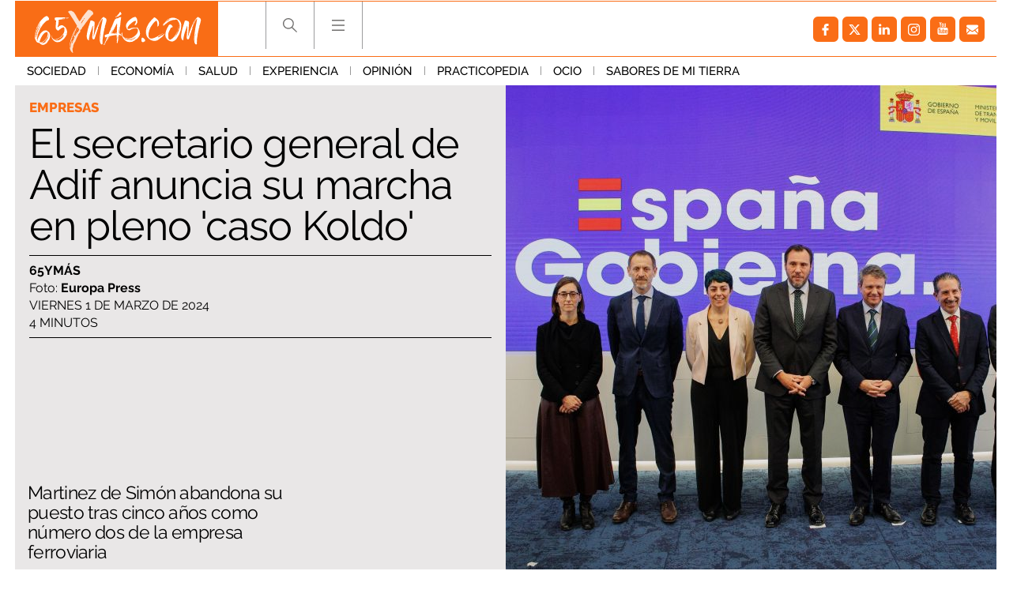

--- FILE ---
content_type: text/html; charset=UTF-8
request_url: https://www.65ymas.com/economia/empresas/secretario-general-adif-anuncia-su-marcha-en-pleno-caso-koldo_58051_102.html
body_size: 61613
content:
	
	
<!DOCTYPE html>
<html lang="es">
<head>
	<meta charset="utf-8"/>
    	    <meta name="robots" content="index, follow, max-snippet:-1, max-image-preview:large, max-video-preview:-1">
    
		        		<title>Secretario general de Adif se marcha en pleno &#039;caso Koldo&#039;</title>
    		<meta name="description" content="Secretario general de Adif se marcha en pleno &#039;caso Koldo&#039;. Martinez de Simón abandona su puesto tras cinco años como número dos de la empresa ferroviaria"/>
    		<link rel="canonical" href="https://www.65ymas.com/economia/empresas/secretario-general-adif-anuncia-su-marcha-en-pleno-caso-koldo_58051_102.html" />
    			<meta property="og:title" content="El secretario general de Adif anuncia su marcha en pleno &#039;caso Koldo&#039;"/>
		<meta property="og:url" content="https://www.65ymas.com/economia/empresas/secretario-general-adif-anuncia-su-marcha-en-pleno-caso-koldo_58051_102.html"/>
		<meta property="og:description" content="Martinez de Simón abandona su puesto tras cinco años como número dos de la empresa ferroviaria"/>
		<meta property="og:image" content="https://www.65ymas.com/uploads/s1/16/17/15/0/europapress-5649520-i-d-directora-general-transporte-carretera-roser-obrer-presidente-adif-adif_5_1242x621.jpeg"/>
		<meta property="og:image:width" content="1242"/>
        <meta property="og:image:height" content="621"/>
        
            <meta property="og:type" content="article"/>
    <meta property="og:updated_time" content="2024-03-01T11:41:54+01:00" />
    <meta property="article:publisher" content="https://www.facebook.com/65ymas-2002318916504647/" />
    <meta property="article:published_time" content="2024-03-01T11:41:54+01:00" />
    <meta property="article:modified_time" content="2024-03-01T11:41:54+01:00" />

    <meta property="last-modified" content="2024-03-01T11:41:54+01:00" />
		
	<meta property="og:site_name" content="65 y más - El diario de las personas mayores"/>

		<meta name="twitter:card" content="summary_large_image"/>
	<meta name="twitter:url" content="https://www.65ymas.com/economia/empresas/secretario-general-adif-anuncia-su-marcha-en-pleno-caso-koldo_58051_102.html"/>
	<meta name="twitter:title" content="El secretario general de Adif anuncia su marcha en pleno &#039;caso Koldo&#039; - 65 y más - El diario de las personas mayores"/>
	<meta name="twitter:description" content="Martinez de Simón abandona su puesto tras cinco años como número dos de la empresa ferroviaria"/>
	<meta name="twitter:image:src" content="https://www.65ymas.com/uploads/s1/16/17/15/0/europapress-5649520-i-d-directora-general-transporte-carretera-roser-obrer-presidente-adif-adif_5_1242x621.jpeg"/>
	    <meta name="viewport" content="width=device-width, initial-scale=1, maximum-scale=5">
	<meta property="fb:pages" content="2002318916504647" />
	
	<link rel="shortcut icon" type="image/png" href="https://www.65ymas.com/uploads/static/65ymas/favicon.ico"/>
	<link rel="apple-touch-icon" sizes="72x72" href="https://www.65ymas.com/uploads/static/65ymas/apple-icon-72x72.png"/>
	<link rel="apple-touch-icon" sizes="114x114" href="https://www.65ymas.com/uploads/static/65ymas/apple-icon-114x114.png"/>

      
                    
            <link rel="preload" href="https://www.65ymas.com/uploads/s1/16/17/14/5/europapress-5649520-i-d-directora-general-transporte-carretera-roser-obrer-presidente-adif-adif_1_621x621.jpeg" as="image" media="(min-width:0px)" fetchpriority="high">
    
            
    
    
    <link rel="dns-prefetch" href="https://www.googletagmanager.com/">
    <link rel="dns-prefetch" href="https://www.google-analytics.com/">
    <link rel="preconnect" href="https://www.google-analytics.com/">
    
    <link rel="preconnect" href="https://www.65ymas.com/">
    <link rel="prerender"  href="https://www.65ymas.com/">
    
    <!--
    <link rel="preload" href="https://www.65ymas.com//uploads/static/65ymas/dist/fonts/raleway.woff2" as="font" type="font/woff2" fetchpriority="high" crossorigin>
    <link rel="preload" href="https://www.65ymas.com//uploads/static/65ymas/dist/fonts/merriweather.woff2" as="font" type="font/woff2" fetchpriority="high" crossorigin>
    -->

                <style>@font-face{font-family:Raleway;font-display:swap;font-weight:100;src:url(/uploads/static/65ymas/dist/fonts/raleway.woff2) format("woff2")}@font-face{font-family:Raleway;font-display:swap;font-weight:200;src:url(/uploads/static/65ymas/dist/fonts/raleway-200.woff2) format("woff2")}@font-face{font-family:Raleway;font-display:swap;font-weight:300;src:url(/uploads/static/65ymas/dist/fonts/raleway-300.woff2) format("woff2")}@font-face{font-family:Raleway;font-display:swap;font-weight:400;src:url(/uploads/static/65ymas/dist/fonts/raleway-400.woff2) format("woff2")}@font-face{font-family:Raleway;font-display:swap;font-weight:500;src:url(/uploads/static/65ymas/dist/fonts/raleway-500.woff2) format("woff2")}@font-face{font-family:Raleway;font-display:swap;font-weight:600;src:url(/uploads/static/65ymas/dist/fonts/raleway-600.woff2) format("woff2")}@font-face{font-family:Raleway;font-display:swap;font-weight:700;src:url(/uploads/static/65ymas/dist/fonts/raleway-700.woff2) format("woff2")}@font-face{font-family:Raleway;font-display:swap;font-weight:800;src:url(/uploads/static/65ymas/dist/fonts/raleway-800.woff2) format("woff2")}@font-face{font-family:Raleway;font-display:swap;font-weight:900;src:url(/uploads/static/65ymas/dist/fonts/raleway-900.woff2) format("woff2")}@font-face{font-family:Merriweather;font-display:swap;font-weight:100;src:url(/uploads/static/65ymas/dist/fonts/merriweather.woff2) format("woff2")}@font-face{font-family:Merriweather;font-display:swap;font-weight:400;src:url(/uploads/static/65ymas/dist/fonts/merriweather-400.woff2) format("woff2")}@font-face{font-family:Merriweather;font-display:swap;font-weight:700;src:url(/uploads/static/65ymas/dist/fonts/merriweather-700.woff2) format("woff2")}html{margin:0;padding:0}*{box-sizing:border-box;-webkit-font-smoothing:antialiased;-moz-osx-font-smoothing:grayscale}form,h1,h2,h3,p{margin:0;padding:0}a{color:#000}a,a:hover{transition:all .15s ease-in-out;text-decoration:none}a:hover{opacity:.6}input[type=button],input[type=email],input[type=password],input[type=submit],input[type=text],textarea{-webkit-appearance:none;border-radius:0}cs-ads{display:block}.row{margin-left:-7px;margin-right:-7px}.row:after,.row:before{content:" ";display:table}.row:after{clear:both}.col-lg-1,.col-lg-2,.col-lg-3,.col-lg-4,.col-md-1,.col-md-2,.col-md-3,.col-md-4,.col-sm-1,.col-sm-2,.col-sm-3,.col-sm-4,.col-xs-1,.col-xs-2,.col-xs-3,.col-xs-4{position:relative;min-height:1px;padding-left:7px;padding-right:7px;box-sizing:border-box}.col-xs-1,.col-xs-2,.col-xs-3,.col-xs-4{float:left}.col-xs-1{width:25%}.col-xs-2{width:50%}.col-xs-3{width:75%}.col-xs-4{width:100%}.col-xs-pull-0{right:auto}.col-xs-pull-1{right:25%}.col-xs-pull-2{right:50%}.col-xs-pull-3{right:75%}.col-xs-pull-4{right:100%}.col-xs-push-0{left:auto}.col-xs-push-1{left:25%}.col-xs-push-2{left:50%}.col-xs-push-3{left:75%}.col-xs-push-4{left:100%}.col-xs-offset-0{margin-left:0}.col-xs-offset-1{margin-left:25%}.col-xs-offset-2{margin-left:50%}.col-xs-offset-3{margin-left:75%}.col-xs-offset-4{margin-left:100%}body{margin:0;padding:0;overflow-x:hidden;color:#000;background:#fff;font-family:Raleway,sans-serif;font-weight:300;font-size:14px;min-height:300px}body.noscroll{overflow:hidden}body.noscroll:after{content:"";position:fixed;top:222px;right:0;bottom:0;left:0;z-index:1;background:hsla(0,0%,85%,.6)}.home .row.row-central>div{background-color:#eae8e8}.article .row-content-article+.row,.article .row-content-article>div{background-color:#fff}body.cs-vce transition{display:none}.element.is-special:before{content:"";position:absolute;top:0;right:0;bottom:0;left:0;z-index:1;border:6px solid #fa6d16;pointer-events:none}body.cs-vce .element.is-special:before{pointer-events:none}.element.is-special .text .category{padding:6px 10px;color:#fff;background:#fa6d16;font-size:20px}.element.is-special .title{margin-top:20px!important;font-family:Merriweather,sans-serif;font-size:48px;line-height:1.15em}body.author-articles,body.home{background:#eae8e8}body.author-articles .element .sound,body.home .element .sound{border-top:23px solid #eae8e8;border-right:23px solid #eae8e8}body.author-articles .element .sound:after,body.home .element .sound:after{margin:-20px 0 0}body.home.no-scroll{overflow:hidden}body.static .row-footer .subscribe-block{display:none}.no-articles{padding:40px;text-align:center}.row.row-central{max-width:1270px;margin:auto}.row-content-article,.row.row-header+.row.row-central{padding-top:107px}header{font-size:0;position:fixed;top:0;left:0;right:0;z-index:3;background:#eae8e8}header .top{padding:0 14px}header .top .wrapper{max-width:1242px;margin:0 auto;padding:0;border-top:1px solid #fa6d16;border-bottom:1px solid #fa6d16}header .top .logo{position:relative;display:inline-block;vertical-align:top;width:257px;height:69px}header .top .logo img{width:100%;height:69px}header .top h1,header .top nav{display:inline-block}header .top nav{vertical-align:top;margin:0 0 0 60px}header .top nav ul{margin:0;padding:0}header .top nav ul li{display:inline-block;border-left:1px solid #9c9c9e}header .top nav ul li:last-of-type{border-right:1px solid #9c9c9e}header .top nav ul li .search{width:60px;height:60px;display:block;background-image:url([data-uri]);background-position:50%;background-size:no-repeat;background-repeat:no-repeat;cursor:pointer}header .top nav ul li .search.active{background-image:url([data-uri]);background-size:no-repeat;background-size:17px}header .top nav ul li .hamb,header .top nav ul li .search.active{background-position:50%;background-repeat:no-repeat;cursor:pointer}header .top nav ul li .hamb{width:60px;height:60px;display:block;background-image:url([data-uri]);background-size:no-repeat}header .top nav ul li .hamb.active{background-image:url([data-uri]);background-position:50%;background-size:no-repeat;background-repeat:no-repeat;cursor:pointer;background-size:17px}header .top nav ul li .hamb:hover,header .top nav ul li .search:hover{opacity:.6}header .menu{font-size:0;text-align:left;transition:all .15s ease-in-out}header .menu ul{max-width:1270px;margin:0 auto;padding:0 14px}header .menu ul li{display:inline-block}header .menu ul li a{display:inline-block;padding:9px 15px;font-size:15px;font-family:Raleway,sans-serif;font-weight:500;text-transform:uppercase;transition:all .15s ease-in-out}header .menu ul li a.active,header .menu ul li a:hover{color:#fa6d16;opacity:1;transition:all .15s ease-in-out}header .menu ul li:after{content:"";display:inline-block;width:1px;height:11px;background:#999}header .menu ul li:last-of-type:after{display:none}header.h-fixed .menu{display:none;transition:all .15s ease-in-out}header .social{background:none;height:auto;float:right;margin:9px 0}header .h-search{position:fixed;top:71px;left:0;right:0;background:#eae8e8;padding:40px 10px}header .h-search form{position:relative;max-width:768px;margin:auto;padding:0 7px;font-size:0}header .h-search form input[type=text]{display:inline-block;width:calc(100% - 150px);padding:17px 15px;color:#000;font-size:18px;border:1px solid #999;outline:0;transition:all .15s ease-in-out}header .h-search form input[type=text]:hover{border:1px solid #d0cfcf;transition:all .15s ease-in-out}header .h-search form input[type=text]:focus{border:1px solid #fc6c00;transition:all .15s ease-in-out}header .h-search form input[type=submit]{display:inline-block;width:150px;padding:18px 12px;background:#fc6c00;font-size:18px;color:#fff;text-transform:uppercase;border:0;outline:0;cursor:pointer;transition:all .15s ease-in-out}header .h-search form input[type=submit]:focus,header .h-search form input[type=submit]:hover{background:#000;transition:all .15s ease-in-out}header .h-search form .close{position:absolute;top:15px;right:-40px;width:25px;height:26px;background-image:url([data-uri]);background-position:50%;background-size:no-repeat;background-repeat:no-repeat;background-size:25px;opacity:.4;cursor:pointer;transition:all .15s ease-in-out}header .h-search form .close:hover{opacity:.8;transition:all .15s ease-in-out}body.home header .h-search form input[type=text]{border:1px solid #fff}.h-nav,header,header .h-search{background:#fff}body.author-articles .h-nav,body.author-articles header,body.author-articles header .h-search,body.home .h-nav,body.home header,body.home header .h-search{background:#eae8e8}.social ul{list-style-type:none;display:flex;margin:0;padding:10px}.social ul li{margin-right:5px}.social ul li a:hover{opacity:.7}.social-icon{display:flex;align-items:center;justify-content:center;width:32px;height:32px;background:#999;border-radius:6px}.social-icon svg{width:15px;height:15px;fill:#fff}.social-icon.facebook{background:#fa6d16}.social-icon.facebook svg{margin-right:1px}.social-icon.twitter{background:#fa6d16}.social-icon.twitter svg{width:21px;height:21px;margin-right:1px}.social-icon.linkedin{background:#fa6d16}.social-icon.linkedin svg{width:14px;height:14px}.social-icon.gplus{background:#fa6d16}.social-icon.gplus svg{width:17px;height:17px}.social-icon.youtube{background:#fa6d16}.social-icon.youtube svg{width:16px;height:16px;margin-bottom:2px}.social-icon.instagram,.social-icon.mail,.social-icon.pinterest,.social-icon.print,.social-icon.telegram,.social-icon.whatsapp{background:#fa6d16}.c-banner{clear:both;text-align:center}.c-banner__wrapper{margin:0 auto;line-height:0}.c-banner__wrapper embed,.c-banner__wrapper iframe,.c-banner__wrapper img,.c-banner__wrapper video{max-width:100%}.row-central--flex .right-column .c-banner{margin-bottom:15px}.c-banner--billboard{padding:20px 0}.c-banner--billboard #Billboard_TOP{min-height:90px}.c-banner--sky{position:fixed;top:110px;left:0;width:100%}.cs-vce .c-banner--sky{display:block;position:static;border:0;text-align:left}.cs-vce .c-banner--sky:after{content:"Banners: Sky";display:block;width:100%!important;min-height:40px;background:#eff9fa;border:1px solid #badbe0;border-radius:2px}.c-banner--sky .c-banner__wrapper{position:relative;width:1604px}.cs-vce .c-banner--sky .c-banner__wrapper{display:none}.c-banner--sky .c-banner__sky-left{position:absolute;left:0;top:0}.c-banner--sky .c-banner__sky-right{position:absolute;right:0;top:0}.c-banner--roba{float:left;clear:none;margin:0 0 14px}.cs-vce .c-banner--roba{float:none;margin:0 0 14px}.article .right-column .c-banner--roba{width:100%!important}.c-banner--roba #Roba_1{min-height:250px}.c-banner--roba #Roba_2{min-height:250px}.c-banner--fixed-article{padding-bottom:20px}.c-banner #Floor_Ad{min-height:0}.c-banner--300x100 cs-ads,.c-banner--300x250 cs-ads,.c-banner--300x600 cs-ads,.c-banner--970x250 cs-ads{z-index:2;position:relative;display:block}.c-banner--300x100:before,.c-banner--300x250:before,.c-banner--300x600:before,.c-banner--970x250:before{display:block;margin-bottom:5px;position:absolute;top:15px;left:50%;z-index:1;transform:translateX(-50%);font-family:Arial,Helvetica,sans-serif;font-size:10px;color:#999;text-align:center;content:"Publicitat"}html[lang=es] .c-banner--300x100:before,html[lang=es] .c-banner--300x250:before,html[lang=es] .c-banner--300x600:before,html[lang=es] .c-banner--970x250:before{content:"Publicidad"}.c-banner--970x250{max-width:77.625rem;height:15.625rem;margin:0 auto;border-color:#fff;border-style:solid;border-width:.625rem 1.375rem;box-sizing:content-box}.c-banner--300x100{height:6.25rem}.c-banner--300x250{height:15.625rem}.c-banner--120x600,.c-banner--300x600{height:37.5rem}.c-banner--mobile{display:none}.c-banner img{max-width:100%;margin:0 auto;height:auto}.element.banner{background:#fff}.element.banner a{display:block;font-size:0}.element.banner img{width:100%}.article-list .banner.banner-double{padding-bottom:calc(200% + 14px);background:#d7d7d7}.col-banner-double{float:right!important}.is-mobile{display:none}.category-112 .thematic-info .thematic-info-title a+h1{color:#fa6d16}.category-112 .thematic-info .thematic-links ul li a{display:inline-block;margin-bottom:4px;padding:6px 8px;color:#fff;background:#fa6d16;font-size:12px;font-weight:800}.category-112 .thematic-info .thematic-links ul li a:hover{color:#fff;background:#df6316}.category-112 .thematic-info .thematic-links ul li.active a{color:#fc6c00;background:#fafafa}.category-112 .thematic-info .thematic-links ul li+li:before{display:none}.category-112 .element .text .category{padding:4px 6px;color:#fff;background:#fa6d16;font-size:12px}.category-112 .element.small .text .title{font-size:24px}.category-112 ul.pagination li:first-of-type span,.category-112 ul.pagination li:last-of-type span{color:#fff;background:#fa6d16;border-color:#fa6d16}.article.category-112 .element:first-child:before{border-right:none}.article.category-112 .element:nth-child(2):before{border-left:none}.category-113 .thematic-info .thematic-info-title a+h1{color:#fa6d16}.category-113 .thematic-info .thematic-links ul li a{display:inline-block;margin-bottom:4px;padding:6px 8px;color:#fff;background:#fa6d16;font-size:12px;font-weight:800}.category-113 .thematic-info .thematic-links ul li a:hover{color:#fff;background:#df6316}.category-113 .thematic-info .thematic-links ul li.active a{color:#fc6c00;background:#fafafa}.category-113 .thematic-info .thematic-links ul li+li:before{display:none}.category-113 .element .text .category{padding:4px 6px;color:#fff;background:#fa6d16;font-size:12px}.category-113 .element.small .text .title{font-size:24px}.category-113 ul.pagination li:first-of-type span,.category-113 ul.pagination li:last-of-type span{color:#fff;background:#fa6d16;border-color:#fa6d16}.article.category-113 .element:first-child:before{border-right:none}.article.category-113 .element:nth-child(2):before{border-left:none}.category-114 .thematic-info .thematic-info-title a+h1{color:#fa6d16}.category-114 .thematic-info .thematic-links ul li a{display:inline-block;margin-bottom:4px;padding:6px 8px;color:#fff;background:#fa6d16;font-size:12px;font-weight:800}.category-114 .thematic-info .thematic-links ul li a:hover{color:#fff;background:#df6316}.category-114 .thematic-info .thematic-links ul li.active a{color:#fc6c00;background:#fafafa}.category-114 .thematic-info .thematic-links ul li+li:before{display:none}.category-114 .element .text .category{padding:4px 6px;color:#fff;background:#fa6d16;font-size:12px}.category-114 .element.small .text .title{font-size:24px}.category-114 ul.pagination li:first-of-type span,.category-114 ul.pagination li:last-of-type span{color:#fff;background:#fa6d16;border-color:#fa6d16}.article.category-114 .element:first-child:before{border-right:none}.article.category-114 .element:nth-child(2):before{border-left:none}.category-115 .thematic-info .thematic-info-title a+h1{color:#fa6d16}.category-115 .thematic-info .thematic-links ul li a{display:inline-block;margin-bottom:4px;padding:6px 8px;color:#fff;background:#fa6d16;font-size:12px;font-weight:800}.category-115 .thematic-info .thematic-links ul li a:hover{color:#fff;background:#df6316}.category-115 .thematic-info .thematic-links ul li.active a{color:#fc6c00;background:#fafafa}.category-115 .thematic-info .thematic-links ul li+li:before{display:none}.category-115 .element .text .category{padding:4px 6px;color:#fff;background:#fa6d16;font-size:12px}.category-115 .element.small .text .title{font-size:24px}.category-115 ul.pagination li:first-of-type span,.category-115 ul.pagination li:last-of-type span{color:#fff;background:#fa6d16;border-color:#fa6d16}.article.category-115 .element:first-child:before{border-right:none}.article.category-115 .element:nth-child(2):before{border-left:none}.category-116 .thematic-info .thematic-info-title a+h1{color:#fa6d16}.category-116 .thematic-info .thematic-links ul li a{display:inline-block;margin-bottom:4px;padding:6px 8px;color:#fff;background:#fa6d16;font-size:12px;font-weight:800}.category-116 .thematic-info .thematic-links ul li a:hover{color:#fff;background:#df6316}.category-116 .thematic-info .thematic-links ul li.active a{color:#fc6c00;background:#fafafa}.category-116 .thematic-info .thematic-links ul li+li:before{display:none}.category-116 .element .text .category{padding:4px 6px;color:#fff;background:#fa6d16;font-size:12px}.category-116 .element.small .text .title{font-size:24px}.category-116 ul.pagination li:first-of-type span,.category-116 ul.pagination li:last-of-type span{color:#fff;background:#fa6d16;border-color:#fa6d16}.article.category-116 .element:first-child:before{border-right:none}.article.category-116 .element:nth-child(2):before{border-left:none}.category-117 .thematic-info .thematic-info-title a+h1{color:#fa6d16}.category-117 .thematic-info .thematic-links ul li a{display:inline-block;margin-bottom:4px;padding:6px 8px;color:#fff;background:#fa6d16;font-size:12px;font-weight:800}.category-117 .thematic-info .thematic-links ul li a:hover{color:#fff;background:#df6316}.category-117 .thematic-info .thematic-links ul li.active a{color:#fc6c00;background:#fafafa}.category-117 .thematic-info .thematic-links ul li+li:before{display:none}.category-117 .element .text .category{padding:4px 6px;color:#fff;background:#fa6d16;font-size:12px}.category-117 .element.small .text .title{font-size:24px}.category-117 ul.pagination li:first-of-type span,.category-117 ul.pagination li:last-of-type span{color:#fff;background:#fa6d16;border-color:#fa6d16}.article.category-117 .element:first-child:before{border-right:none}.article.category-117 .element:nth-child(2):before{border-left:none}.category-118 .thematic-info .thematic-info-title a+h1{color:#fa6d16}.category-118 .thematic-info .thematic-links ul li a{display:inline-block;margin-bottom:4px;padding:6px 8px;color:#fff;background:#fa6d16;font-size:12px;font-weight:800}.category-118 .thematic-info .thematic-links ul li a:hover{color:#fff;background:#df6316}.category-118 .thematic-info .thematic-links ul li.active a{color:#fc6c00;background:#fafafa}.category-118 .thematic-info .thematic-links ul li+li:before{display:none}.category-118 .element .text .category{padding:4px 6px;color:#fff;background:#fa6d16;font-size:12px}.category-118 .element.small .text .title{font-size:24px}.category-118 ul.pagination li:first-of-type span,.category-118 ul.pagination li:last-of-type span{color:#fff;background:#fa6d16;border-color:#fa6d16}.article.category-118 .element:first-child:before{border-right:none}.article.category-118 .element:nth-child(2):before{border-left:none}.category-119 .thematic-info .thematic-info-title a+h1{color:#fa6d16}.category-119 .thematic-info .thematic-links ul li a{display:inline-block;margin-bottom:4px;padding:6px 8px;color:#fff;background:#fa6d16;font-size:12px;font-weight:800}.category-119 .thematic-info .thematic-links ul li a:hover{color:#fff;background:#df6316}.category-119 .thematic-info .thematic-links ul li.active a{color:#fc6c00;background:#fafafa}.category-119 .thematic-info .thematic-links ul li+li:before{display:none}.category-119 .element .text .category{padding:4px 6px;color:#fff;background:#fa6d16;font-size:12px}.category-119 .element.small .text .title{font-size:24px}.category-119 ul.pagination li:first-of-type span,.category-119 ul.pagination li:last-of-type span{color:#fff;background:#fa6d16;border-color:#fa6d16}.article.category-119 .element:first-child:before{border-right:none}.article.category-119 .element:nth-child(2):before{border-left:none}.category-120 .thematic-info .thematic-info-title a+h1{color:#fa6d16}.category-120 .thematic-info .thematic-links ul li a{display:inline-block;margin-bottom:4px;padding:6px 8px;color:#fff;background:#fa6d16;font-size:12px;font-weight:800}.category-120 .thematic-info .thematic-links ul li a:hover{color:#fff;background:#df6316}.category-120 .thematic-info .thematic-links ul li.active a{color:#fc6c00;background:#fafafa}.category-120 .thematic-info .thematic-links ul li+li:before{display:none}.category-120 .element .text .category{padding:4px 6px;color:#fff;background:#fa6d16;font-size:12px}.category-120 .element.small .text .title{font-size:24px}.category-120 ul.pagination li:first-of-type span,.category-120 ul.pagination li:last-of-type span{color:#fff;background:#fa6d16;border-color:#fa6d16}.article.category-120 .element:first-child:before{border-right:none}.article.category-120 .element:nth-child(2):before{border-left:none}.category-121 .thematic-info .thematic-info-title a+h1{color:#fa6d16}.category-121 .thematic-info .thematic-links ul li a{display:inline-block;margin-bottom:4px;padding:6px 8px;color:#fff;background:#fa6d16;font-size:12px;font-weight:800}.category-121 .thematic-info .thematic-links ul li a:hover{color:#fff;background:#df6316}.category-121 .thematic-info .thematic-links ul li.active a{color:#fc6c00;background:#fafafa}.category-121 .thematic-info .thematic-links ul li+li:before{display:none}.category-121 .element .text .category{padding:4px 6px;color:#fff;background:#fa6d16;font-size:12px}.category-121 .element.small .text .title{font-size:24px}.category-121 ul.pagination li:first-of-type span,.category-121 ul.pagination li:last-of-type span{color:#fff;background:#fa6d16;border-color:#fa6d16}.article.category-121 .element:first-child:before{border-right:none}.article.category-121 .element:nth-child(2):before{border-left:none}.category-122 .thematic-info .thematic-info-title a+h1{color:#fa6d16}.category-122 .thematic-info .thematic-links ul li a{display:inline-block;margin-bottom:4px;padding:6px 8px;color:#fff;background:#fa6d16;font-size:12px;font-weight:800}.category-122 .thematic-info .thematic-links ul li a:hover{color:#fff;background:#df6316}.category-122 .thematic-info .thematic-links ul li.active a{color:#fc6c00;background:#fafafa}.category-122 .thematic-info .thematic-links ul li+li:before{display:none}.category-122 .element .text .category{padding:4px 6px;color:#fff;background:#fa6d16;font-size:12px}.category-122 .element.small .text .title{font-size:24px}.category-122 ul.pagination li:first-of-type span,.category-122 ul.pagination li:last-of-type span{color:#fff;background:#fa6d16;border-color:#fa6d16}.article.category-122 .element:first-child:before{border-right:none}.article.category-122 .element:nth-child(2):before{border-left:none}.category-123 .thematic-info .thematic-info-title a+h1{color:#fa6d16}.category-123 .thematic-info .thematic-links ul li a{display:inline-block;margin-bottom:4px;padding:6px 8px;color:#fff;background:#fa6d16;font-size:12px;font-weight:800}.category-123 .thematic-info .thematic-links ul li a:hover{color:#fff;background:#df6316}.category-123 .thematic-info .thematic-links ul li.active a{color:#fc6c00;background:#fafafa}.category-123 .thematic-info .thematic-links ul li+li:before{display:none}.category-123 .element .text .category{padding:4px 6px;color:#fff;background:#fa6d16;font-size:12px}.category-123 .element.small .text .title{font-size:24px}.category-123 ul.pagination li:first-of-type span,.category-123 ul.pagination li:last-of-type span{color:#fff;background:#fa6d16;border-color:#fa6d16}.article.category-123 .element:first-child:before{border-right:none}.article.category-123 .element:nth-child(2):before{border-left:none}.category-124 .thematic-info .thematic-info-title a+h1{color:#fa6d16}.category-124 .thematic-info .thematic-links ul li a{display:inline-block;margin-bottom:4px;padding:6px 8px;color:#fff;background:#fa6d16;font-size:12px;font-weight:800}.category-124 .thematic-info .thematic-links ul li a:hover{color:#fff;background:#df6316}.category-124 .thematic-info .thematic-links ul li.active a{color:#fc6c00;background:#fafafa}.category-124 .thematic-info .thematic-links ul li+li:before{display:none}.category-124 .element .text .category{padding:4px 6px;color:#fff;background:#fa6d16;font-size:12px}.category-124 .element.small .text .title{font-size:24px}.category-124 ul.pagination li:first-of-type span,.category-124 ul.pagination li:last-of-type span{color:#fff;background:#fa6d16;border-color:#fa6d16}.article.category-124 .element:first-child:before{border-right:none}.article.category-124 .element:nth-child(2):before{border-left:none}.category-125 .thematic-info .thematic-info-title a+h1{color:#fa6d16}.category-125 .thematic-info .thematic-links ul li a{display:inline-block;margin-bottom:4px;padding:6px 8px;color:#fff;background:#fa6d16;font-size:12px;font-weight:800}.category-125 .thematic-info .thematic-links ul li a:hover{color:#fff;background:#df6316}.category-125 .thematic-info .thematic-links ul li.active a{color:#fc6c00;background:#fafafa}.category-125 .thematic-info .thematic-links ul li+li:before{display:none}.category-125 .element .text .category{padding:4px 6px;color:#fff;background:#fa6d16;font-size:12px}.category-125 .element.small .text .title{font-size:24px}.category-125 ul.pagination li:first-of-type span,.category-125 ul.pagination li:last-of-type span{color:#fff;background:#fa6d16;border-color:#fa6d16}.article.category-125 .element:first-child:before{border-right:none}.article.category-125 .element:nth-child(2):before{border-left:none}.category-126 .thematic-info .thematic-info-title a+h1{color:#fa6d16}.category-126 .thematic-info .thematic-links ul li a{display:inline-block;margin-bottom:4px;padding:6px 8px;color:#fff;background:#fa6d16;font-size:12px;font-weight:800}.category-126 .thematic-info .thematic-links ul li a:hover{color:#fff;background:#df6316}.category-126 .thematic-info .thematic-links ul li.active a{color:#fc6c00;background:#fafafa}.category-126 .thematic-info .thematic-links ul li+li:before{display:none}.category-126 .element .text .category{padding:4px 6px;color:#fff;background:#fa6d16;font-size:12px}.category-126 .element.small .text .title{font-size:24px}.category-126 ul.pagination li:first-of-type span,.category-126 ul.pagination li:last-of-type span{color:#fff;background:#fa6d16;border-color:#fa6d16}.article.category-126 .element:first-child:before{border-right:none}.article.category-126 .element:nth-child(2):before{border-left:none}.category-127 .thematic-info .thematic-info-title a+h1{color:#fa6d16}.category-127 .thematic-info .thematic-links ul li a{display:inline-block;margin-bottom:4px;padding:6px 8px;color:#fff;background:#fa6d16;font-size:12px;font-weight:800}.category-127 .thematic-info .thematic-links ul li a:hover{color:#fff;background:#df6316}.category-127 .thematic-info .thematic-links ul li.active a{color:#fc6c00;background:#fafafa}.category-127 .thematic-info .thematic-links ul li+li:before{display:none}.category-127 .element .text .category{padding:4px 6px;color:#fff;background:#fa6d16;font-size:12px}.category-127 .element.small .text .title{font-size:24px}.category-127 ul.pagination li:first-of-type span,.category-127 ul.pagination li:last-of-type span{color:#fff;background:#fa6d16;border-color:#fa6d16}.article.category-127 .element:first-child:before{border-right:none}.article.category-127 .element:nth-child(2):before{border-left:none}.category-128 .thematic-info .thematic-info-title a+h1{color:#fa6d16}.category-128 .thematic-info .thematic-links ul li a{display:inline-block;margin-bottom:4px;padding:6px 8px;color:#fff;background:#fa6d16;font-size:12px;font-weight:800}.category-128 .thematic-info .thematic-links ul li a:hover{color:#fff;background:#df6316}.category-128 .thematic-info .thematic-links ul li.active a{color:#fc6c00;background:#fafafa}.category-128 .thematic-info .thematic-links ul li+li:before{display:none}.category-128 .element .text .category{padding:4px 6px;color:#fff;background:#fa6d16;font-size:12px}.category-128 .element.small .text .title{font-size:24px}.category-128 ul.pagination li:first-of-type span,.category-128 ul.pagination li:last-of-type span{color:#fff;background:#fa6d16;border-color:#fa6d16}.article.category-128 .element:first-child:before{border-right:none}.article.category-128 .element:nth-child(2):before{border-left:none}.category-129 .thematic-info .thematic-info-title a+h1{color:#fa6d16}.category-129 .thematic-info .thematic-links ul li a{display:inline-block;margin-bottom:4px;padding:6px 8px;color:#fff;background:#fa6d16;font-size:12px;font-weight:800}.category-129 .thematic-info .thematic-links ul li a:hover{color:#fff;background:#df6316}.category-129 .thematic-info .thematic-links ul li.active a{color:#fc6c00;background:#fafafa}.category-129 .thematic-info .thematic-links ul li+li:before{display:none}.category-129 .element .text .category{padding:4px 6px;color:#fff;background:#fa6d16;font-size:12px}.category-129 .element.small .text .title{font-size:24px}.category-129 ul.pagination li:first-of-type span,.category-129 ul.pagination li:last-of-type span{color:#fff;background:#fa6d16;border-color:#fa6d16}.article.category-129 .element:first-child:before{border-right:none}.article.category-129 .element:nth-child(2):before{border-left:none}.category-130 .thematic-info .thematic-info-title a+h1{color:#fa6d16}.category-130 .thematic-info .thematic-links ul li a{display:inline-block;margin-bottom:4px;padding:6px 8px;color:#fff;background:#fa6d16;font-size:12px;font-weight:800}.category-130 .thematic-info .thematic-links ul li a:hover{color:#fff;background:#df6316}.category-130 .thematic-info .thematic-links ul li.active a{color:#fc6c00;background:#fafafa}.category-130 .thematic-info .thematic-links ul li+li:before{display:none}.category-130 .element .text .category{padding:4px 6px;color:#fff;background:#fa6d16;font-size:12px}.category-130 .element.small .text .title{font-size:24px}.category-130 ul.pagination li:first-of-type span,.category-130 ul.pagination li:last-of-type span{color:#fff;background:#fa6d16;border-color:#fa6d16}.article.category-130 .element:first-child:before{border-right:none}.article.category-130 .element:nth-child(2):before{border-left:none}.category-131 .thematic-info .thematic-info-title a+h1{color:#fa6d16}.category-131 .thematic-info .thematic-links ul li a{display:inline-block;margin-bottom:4px;padding:6px 8px;color:#fff;background:#fa6d16;font-size:12px;font-weight:800}.category-131 .thematic-info .thematic-links ul li a:hover{color:#fff;background:#df6316}.category-131 .thematic-info .thematic-links ul li.active a{color:#fc6c00;background:#fafafa}.category-131 .thematic-info .thematic-links ul li+li:before{display:none}.category-131 .element .text .category{padding:4px 6px;color:#fff;background:#fa6d16;font-size:12px}.category-131 .element.small .text .title{font-size:24px}.category-131 ul.pagination li:first-of-type span,.category-131 ul.pagination li:last-of-type span{color:#fff;background:#fa6d16;border-color:#fa6d16}.article.category-131 .element:first-child:before{border-right:none}.article.category-131 .element:nth-child(2):before{border-left:none}.category-143 .thematic-info .thematic-info-title a+h1{color:#fa6d16}.category-143 .thematic-info .thematic-links ul li a{display:inline-block;margin-bottom:4px;padding:6px 8px;color:#fff;background:#fa6d16;font-size:12px;font-weight:800}.category-143 .thematic-info .thematic-links ul li a:hover{color:#fff;background:#df6316}.category-143 .thematic-info .thematic-links ul li.active a{color:#fc6c00;background:#fafafa}.category-143 .thematic-info .thematic-links ul li+li:before{display:none}.category-143 ul.pagination li:first-of-type span,.category-143 ul.pagination li:last-of-type span{color:#fff;background:#fa6d16;border-color:#fa6d16}.article.category-143 .element:first-child:before{border-right:none}.article.category-143 .element:nth-child(2):before{border-left:none}.category-144 .thematic-info .thematic-info-title a+h1{color:#fa6d16}.category-144 .thematic-info .thematic-links ul li a{display:inline-block;margin-bottom:4px;padding:6px 8px;color:#fff;background:#fa6d16;font-size:12px;font-weight:800}.category-144 .thematic-info .thematic-links ul li a:hover{color:#fff;background:#df6316}.category-144 .thematic-info .thematic-links ul li.active a{color:#fc6c00;background:#fafafa}.category-144 .thematic-info .thematic-links ul li+li:before{display:none}.category-144 ul.pagination li:first-of-type span,.category-144 ul.pagination li:last-of-type span{color:#fff;background:#fa6d16;border-color:#fa6d16}.article.category-144 .element:first-child:before{border-right:none}.article.category-144 .element:nth-child(2):before{border-left:none}.category-145 .thematic-info .thematic-info-title a+h1{color:#fa6d16}.category-145 .thematic-info .thematic-links ul li a{display:inline-block;margin-bottom:4px;padding:6px 8px;color:#fff;background:#fa6d16;font-size:12px;font-weight:800}.category-145 .thematic-info .thematic-links ul li a:hover{color:#fff;background:#df6316}.category-145 .thematic-info .thematic-links ul li.active a{color:#fc6c00;background:#fafafa}.category-145 .thematic-info .thematic-links ul li+li:before{display:none}.category-145 ul.pagination li:first-of-type span,.category-145 ul.pagination li:last-of-type span{color:#fff;background:#fa6d16;border-color:#fa6d16}.article.category-145 .element:first-child:before{border-right:none}.article.category-145 .element:nth-child(2):before{border-left:none}.category-146 .thematic-info .thematic-info-title a+h1{color:#fa6d16}.category-146 .thematic-info .thematic-links ul li a{display:inline-block;margin-bottom:4px;padding:6px 8px;color:#fff;background:#fa6d16;font-size:12px;font-weight:800}.category-146 .thematic-info .thematic-links ul li a:hover{color:#fff;background:#df6316}.category-146 .thematic-info .thematic-links ul li.active a{color:#fc6c00;background:#fafafa}.category-146 .thematic-info .thematic-links ul li+li:before{display:none}.category-146 ul.pagination li:first-of-type span,.category-146 ul.pagination li:last-of-type span{color:#fff;background:#fa6d16;border-color:#fa6d16}.article.category-146 .element:first-child:before{border-right:none}.article.category-146 .element:nth-child(2):before{border-left:none}.category-147 .thematic-info .thematic-info-title a+h1{color:#fa6d16}.category-147 .thematic-info .thematic-links ul li a{display:inline-block;margin-bottom:4px;padding:6px 8px;color:#fff;background:#fa6d16;font-size:12px;font-weight:800}.category-147 .thematic-info .thematic-links ul li a:hover{color:#fff;background:#df6316}.category-147 .thematic-info .thematic-links ul li.active a{color:#fc6c00;background:#fafafa}.category-147 .thematic-info .thematic-links ul li+li:before{display:none}.category-147 ul.pagination li:first-of-type span,.category-147 ul.pagination li:last-of-type span{color:#fff;background:#fa6d16;border-color:#fa6d16}.article.category-147 .element:first-child:before{border-right:none}.article.category-147 .element:nth-child(2):before{border-left:none}.category-148 .thematic-info .thematic-info-title a+h1{color:#fa6d16}.category-148 .thematic-info .thematic-links ul li a{display:inline-block;margin-bottom:4px;padding:6px 8px;color:#fff;background:#fa6d16;font-size:12px;font-weight:800}.category-148 .thematic-info .thematic-links ul li a:hover{color:#fff;background:#df6316}.category-148 .thematic-info .thematic-links ul li.active a{color:#fc6c00;background:#fafafa}.category-148 .thematic-info .thematic-links ul li+li:before{display:none}.category-148 ul.pagination li:first-of-type span,.category-148 ul.pagination li:last-of-type span{color:#fff;background:#fa6d16;border-color:#fa6d16}.article.category-148 .element:first-child:before{border-right:none}.article.category-148 .element:nth-child(2):before{border-left:none}.category-149 .thematic-info .thematic-info-title a+h1{color:#fa6d16}.category-149 .thematic-info .thematic-links ul li a{display:inline-block;margin-bottom:4px;padding:6px 8px;color:#fff;background:#fa6d16;font-size:12px;font-weight:800}.category-149 .thematic-info .thematic-links ul li a:hover{color:#fff;background:#df6316}.category-149 .thematic-info .thematic-links ul li.active a{color:#fc6c00;background:#fafafa}.category-149 .thematic-info .thematic-links ul li+li:before{display:none}.category-149 ul.pagination li:first-of-type span,.category-149 ul.pagination li:last-of-type span{color:#fff;background:#fa6d16;border-color:#fa6d16}.article.category-149 .element:first-child:before{border-right:none}.article.category-149 .element:nth-child(2):before{border-left:none}.category-150 .thematic-info .thematic-info-title a+h1{color:#fa6d16}.category-150 .thematic-info .thematic-links ul li a{display:inline-block;margin-bottom:4px;padding:6px 8px;color:#fff;background:#fa6d16;font-size:12px;font-weight:800}.category-150 .thematic-info .thematic-links ul li a:hover{color:#fff;background:#df6316}.category-150 .thematic-info .thematic-links ul li.active a{color:#fc6c00;background:#fafafa}.category-150 .thematic-info .thematic-links ul li+li:before{display:none}.category-150 ul.pagination li:first-of-type span,.category-150 ul.pagination li:last-of-type span{color:#fff;background:#fa6d16;border-color:#fa6d16}.article.category-150 .element:first-child:before{border-right:none}.article.category-150 .element:nth-child(2):before{border-left:none}.category-151 .thematic-info .thematic-info-title a+h1{color:#fa6d16}.category-151 .thematic-info .thematic-links ul li a{display:inline-block;margin-bottom:4px;padding:6px 8px;color:#fff;background:#fa6d16;font-size:12px;font-weight:800}.category-151 .thematic-info .thematic-links ul li a:hover{color:#fff;background:#df6316}.category-151 .thematic-info .thematic-links ul li.active a{color:#fc6c00;background:#fafafa}.category-151 .thematic-info .thematic-links ul li+li:before{display:none}.category-151 ul.pagination li:first-of-type span,.category-151 ul.pagination li:last-of-type span{color:#fff;background:#fa6d16;border-color:#fa6d16}.article.category-151 .element:first-child:before{border-right:none}.article.category-151 .element:nth-child(2):before{border-left:none}.category-152 .thematic-info .thematic-info-title a+h1{color:#fa6d16}.category-152 .thematic-info .thematic-links ul li a{display:inline-block;margin-bottom:4px;padding:6px 8px;color:#fff;background:#fa6d16;font-size:12px;font-weight:800}.category-152 .thematic-info .thematic-links ul li a:hover{color:#fff;background:#df6316}.category-152 .thematic-info .thematic-links ul li.active a{color:#fc6c00;background:#fafafa}.category-152 .thematic-info .thematic-links ul li+li:before{display:none}.category-152 ul.pagination li:first-of-type span,.category-152 ul.pagination li:last-of-type span{color:#fff;background:#fa6d16;border-color:#fa6d16}.article.category-152 .element:first-child:before{border-right:none}.article.category-152 .element:nth-child(2):before{border-left:none}.category-153 .thematic-info .thematic-info-title a+h1{color:#fa6d16}.category-153 .thematic-info .thematic-links ul li a{display:inline-block;margin-bottom:4px;padding:6px 8px;color:#fff;background:#fa6d16;font-size:12px;font-weight:800}.category-153 .thematic-info .thematic-links ul li a:hover{color:#fff;background:#df6316}.category-153 .thematic-info .thematic-links ul li.active a{color:#fc6c00;background:#fafafa}.category-153 .thematic-info .thematic-links ul li+li:before{display:none}.category-153 ul.pagination li:first-of-type span,.category-153 ul.pagination li:last-of-type span{color:#fff;background:#fa6d16;border-color:#fa6d16}.article.category-153 .element:first-child:before{border-right:none}.article.category-153 .element:nth-child(2):before{border-left:none}.category-155 .thematic-info .thematic-info-title a+h1{color:#fa6d16}.category-155 .thematic-info .thematic-links ul li a{display:inline-block;margin-bottom:4px;padding:6px 8px;color:#fff;background:#fa6d16;font-size:12px;font-weight:800}.category-155 .thematic-info .thematic-links ul li a:hover{color:#fff;background:#df6316}.category-155 .thematic-info .thematic-links ul li.active a{color:#fc6c00;background:#fafafa}.category-155 .thematic-info .thematic-links ul li+li:before{display:none}.category-155 ul.pagination li:first-of-type span,.category-155 ul.pagination li:last-of-type span{color:#fff;background:#fa6d16;border-color:#fa6d16}.article.category-155 .element:first-child:before{border-right:none}.article.category-155 .element:nth-child(2):before{border-left:none}.category-154 .thematic-info .thematic-info-title a+h1{color:#fa6d16}.category-154 .thematic-info .thematic-links ul li a{display:inline-block;margin-bottom:4px;padding:6px 8px;color:#fff;background:#fa6d16;font-size:12px;font-weight:800}.category-154 .thematic-info .thematic-links ul li a:hover{color:#fff;background:#df6316}.category-154 .thematic-info .thematic-links ul li.active a{color:#fc6c00;background:#fafafa}.category-154 .thematic-info .thematic-links ul li+li:before{display:none}.category-154 ul.pagination li:first-of-type span,.category-154 ul.pagination li:last-of-type span{color:#fff;background:#fa6d16;border-color:#fa6d16}.article.category-154 .element:first-child:before{border-right:none}.article.category-154 .element:nth-child(2):before{border-left:none}.category-156 .thematic-info .thematic-info-title a+h1{color:#fa6d16}.category-156 .thematic-info .thematic-links ul li a{display:inline-block;margin-bottom:4px;padding:6px 8px;color:#fff;background:#fa6d16;font-size:12px;font-weight:800}.category-156 .thematic-info .thematic-links ul li a:hover{color:#fff;background:#df6316}.category-156 .thematic-info .thematic-links ul li.active a{color:#fc6c00;background:#fafafa}.category-156 .thematic-info .thematic-links ul li+li:before{display:none}.category-156 ul.pagination li:first-of-type span,.category-156 ul.pagination li:last-of-type span{color:#fff;background:#fa6d16;border-color:#fa6d16}.article.category-156 .element:first-child:before{border-right:none}.article.category-156 .element:nth-child(2):before{border-left:none}.category-157 .thematic-info .thematic-info-title a+h1{color:#fa6d16}.category-157 .thematic-info .thematic-links ul li a{display:inline-block;margin-bottom:4px;padding:6px 8px;color:#fff;background:#fa6d16;font-size:12px;font-weight:800}.category-157 .thematic-info .thematic-links ul li a:hover{color:#fff;background:#df6316}.category-157 .thematic-info .thematic-links ul li.active a{color:#fc6c00;background:#fafafa}.category-157 .thematic-info .thematic-links ul li+li:before{display:none}.category-157 ul.pagination li:first-of-type span,.category-157 ul.pagination li:last-of-type span{color:#fff;background:#fa6d16;border-color:#fa6d16}.article.category-157 .element:first-child:before{border-right:none}.article.category-157 .element:nth-child(2):before{border-left:none}.category-158 .thematic-info .thematic-info-title a+h1{color:#fa6d16}.category-158 .thematic-info .thematic-links ul li a{display:inline-block;margin-bottom:4px;padding:6px 8px;color:#fff;background:#fa6d16;font-size:12px;font-weight:800}.category-158 .thematic-info .thematic-links ul li a:hover{color:#fff;background:#df6316}.category-158 .thematic-info .thematic-links ul li.active a{color:#fc6c00;background:#fafafa}.category-158 .thematic-info .thematic-links ul li+li:before{display:none}.category-158 ul.pagination li:first-of-type span,.category-158 ul.pagination li:last-of-type span{color:#fff;background:#fa6d16;border-color:#fa6d16}.article.category-158 .element:first-child:before{border-right:none}.article.category-158 .element:nth-child(2):before{border-left:none}.category-159 .thematic-info .thematic-info-title a+h1{color:#fa6d16}.category-159 .thematic-info .thematic-links ul li a{display:inline-block;margin-bottom:4px;padding:6px 8px;color:#fff;background:#fa6d16;font-size:12px;font-weight:800}.category-159 .thematic-info .thematic-links ul li a:hover{color:#fff;background:#df6316}.category-159 .thematic-info .thematic-links ul li.active a{color:#fc6c00;background:#fafafa}.category-159 .thematic-info .thematic-links ul li+li:before{display:none}.category-159 ul.pagination li:first-of-type span,.category-159 ul.pagination li:last-of-type span{color:#fff;background:#fa6d16;border-color:#fa6d16}.article.category-159 .element:first-child:before{border-right:none}.article.category-159 .element:nth-child(2):before{border-left:none}.category-160 .thematic-info .thematic-info-title a+h1{color:#fa6d16}.category-160 .thematic-info .thematic-links ul li a{display:inline-block;margin-bottom:4px;padding:6px 8px;color:#fff;background:#fa6d16;font-size:12px;font-weight:800}.category-160 .thematic-info .thematic-links ul li a:hover{color:#fff;background:#df6316}.category-160 .thematic-info .thematic-links ul li.active a{color:#fc6c00;background:#fafafa}.category-160 .thematic-info .thematic-links ul li+li:before{display:none}.category-160 ul.pagination li:first-of-type span,.category-160 ul.pagination li:last-of-type span{color:#fff;background:#fa6d16;border-color:#fa6d16}.article.category-160 .element:first-child:before{border-right:none}.article.category-160 .element:nth-child(2):before{border-left:none}.category-161 .thematic-info .thematic-info-title a+h1{color:#fa6d16}.category-161 .thematic-info .thematic-links ul li a{display:inline-block;margin-bottom:4px;padding:6px 8px;color:#fff;background:#fa6d16;font-size:12px;font-weight:800}.category-161 .thematic-info .thematic-links ul li a:hover{color:#fff;background:#df6316}.category-161 .thematic-info .thematic-links ul li.active a{color:#fc6c00;background:#fafafa}.category-161 .thematic-info .thematic-links ul li+li:before{display:none}.category-161 ul.pagination li:first-of-type span,.category-161 ul.pagination li:last-of-type span{color:#fff;background:#fa6d16;border-color:#fa6d16}.article.category-161 .element:first-child:before{border-right:none}.article.category-161 .element:nth-child(2):before{border-left:none}.category-162 .thematic-info .thematic-info-title a+h1{color:#fa6d16}.category-162 .thematic-info .thematic-links ul li a{display:inline-block;margin-bottom:4px;padding:6px 8px;color:#fff;background:#fa6d16;font-size:12px;font-weight:800}.category-162 .thematic-info .thematic-links ul li a:hover{color:#fff;background:#df6316}.category-162 .thematic-info .thematic-links ul li.active a{color:#fc6c00;background:#fafafa}.category-162 .thematic-info .thematic-links ul li+li:before{display:none}.category-162 ul.pagination li:first-of-type span,.category-162 ul.pagination li:last-of-type span{color:#fff;background:#fa6d16;border-color:#fa6d16}.article.category-162 .element:first-child:before{border-right:none}.article.category-162 .element:nth-child(2):before{border-left:none}.category-164 .thematic-info .thematic-info-title a+h1{color:#fa6d16}.category-164 .thematic-info .thematic-links ul li a{display:inline-block;margin-bottom:4px;padding:6px 8px;color:#fff;background:#fa6d16;font-size:12px;font-weight:800}.category-164 .thematic-info .thematic-links ul li a:hover{color:#fff;background:#df6316}.category-164 .thematic-info .thematic-links ul li.active a{color:#fc6c00;background:#fafafa}.category-164 .thematic-info .thematic-links ul li+li:before{display:none}.category-164 ul.pagination li:first-of-type span,.category-164 ul.pagination li:last-of-type span{color:#fff;background:#fa6d16;border-color:#fa6d16}.article.category-164 .element:first-child:before{border-right:none}.article.category-164 .element:nth-child(2):before{border-left:none}body.category-4 .article-list .element.opinion{background:#fa6d16}body.category-4 .article-list .element.opinion img{filter:none}body.category-4 .article-list>div:nth-of-type(4) .element.opinion,body.category-4 .article-list>div:nth-of-type(6) .element.opinion,body.category-4 .article-list>div:nth-of-type(8) .element.opinion,body.category-4 .article-list>div:nth-of-type(9) .element.opinion,body.category-4 .article-list>div:nth-of-type(11) .element.opinion{background:#999}body.category-4 .article-list>div:nth-of-type(4) .element.opinion img,body.category-4 .article-list>div:nth-of-type(6) .element.opinion img,body.category-4 .article-list>div:nth-of-type(8) .element.opinion img,body.category-4 .article-list>div:nth-of-type(9) .element.opinion img,body.category-4 .article-list>div:nth-of-type(11) .element.opinion img{filter:grayscale(100%)}body.category-4 .article-list .element.opinion .img-author{width:260px;max-width:50%}body.category-4 .article-list .element.opinion .category{font-size:18px}body.category-4 .article-list .element.opinion .title{margin:15px 0 28px;font-size:50px}body.category-4 .article-list .element.opinion .author{font-size:20px}body.category-4 .article-list .element.small.opinion .img-author{display:block;float:right;width:110px}.article-top{padding:0 7px;font-size:0}.article-top.open{padding-left:7px;margin-right:0}.article-top .element{display:inline-block;max-width:50%;padding-bottom:50%;background:#e9e7e7}.article-top .element .text{bottom:inherit;top:18px;pointer-events:all}.article-top .element .text .title{margin:10px 0 0;color:#000;font-family:Raleway,sans-serif;font-weight:400;font-size:52px;letter-spacing:-.9px;text-shadow:none}.article-top .element .text .title a{color:#000}.article-top .element:hover .text .title{text-shadow:none}.article-top .element .text .info,.content-article .info{margin:11px 0 0;padding:9px 0;max-width:100%;border-top:1px solid #000;border-bottom:1px solid #000}.article-top .element .text .info .author{display:inline-block;padding:0 0 3px;font-size:16px;font-family:Raleway,sans-serif;font-weight:700;text-transform:uppercase}.article-top .element .text .info .photo{padding:0 0 3px;font-size:16px;font-family:Raleway,sans-serif;font-weight:400}.article-top .element .text .info .photo span{font-family:Raleway,sans-serif;font-weight:700}.article-top .element .text .info .date-place{padding:0 0 3px}.article-top .element .text .info .date-place,.article-top .element .text .info .time{font-size:16px;font-family:Raleway,sans-serif;font-weight:400;text-transform:uppercase}.article-top .element .subtitle{position:absolute;bottom:18px;left:16px;max-width:375px;font-size:23px;font-family:Raleway,sans-serif;font-weight:400;line-height:1.1em;letter-spacing:-.7px}.article-top .element .img:before{display:none}.article-top.article-top-inside{padding-right:0}.article-top.article-top-inside .element{width:100%;max-width:100%;padding-bottom:100%}.right-column{display:inline-block;width:50%;float:right}.right-column .col-xs-2.col-sm-1.col-md-1.col-lg-1{width:100%;text-align:right}.right-column .element.banner{background:none;max-width:300px}.right-column .element.banner:before{content:"Publicidad";display:block;padding:5px;text-transform:uppercase;font-size:12px;font-family:Raleway,sans-serif;font-weight:300;background:none;text-align:left;color:#999}.right-column .csl-inner{text-align:right;width:50%;float:right}.left-column{padding:0 0 0 7px}.content-article{display:inline-block;width:100%;padding:0 0 0 7px}.content-article .social{background:#fdefe7;max-height:52px}.content-article .social ul{padding:0}.extra{margin:0 0 20px;padding:10px;background:#fdefe7;min-height:52px;display:flex;align-items:center;flex-wrap:wrap;gap:10px}.miia a,.miia svg{display:block}.miia svg{max-width:96px;max-height:34px}.miia image{display:block;width:auto;max-width:fit-content;height:100%;object-fit:cover;object-position:center}.content-article .social .whatsapp-mobile{display:none}.highlight{margin:0 0 10px;font-size:22px;font-family:Raleway,sans-serif;font-weight:400;color:#fa6d16}.highlight:before{content:"";display:inline-block;margin-right:5px;width:16px;height:16px;background:hsla(0,0%,100%,0);border-color:#fff #fff #fa6d16 #fa6d16;border-style:solid;border-width:8px;box-sizing:border-box}blockquote{margin:0 0 10px}.body-article blockquote p,blockquote{font-size:22px;font-family:Raleway,sans-serif;font-weight:400;color:#fa6d16}.body-article blockquote p{display:inline;margin:0;padding:0}blockquote:before{content:"";display:inline-block;margin-right:5px;width:16px;height:16px;background:hsla(0,0%,100%,0);border-color:#fff #fff #fa6d16 #fa6d16;border-style:solid;border-width:8px;box-sizing:border-box}.body-article{margin:20px 0;font-size:16px}.body-article h2,.body-article h3{margin:20px 0 10px;padding:3px 0 0;font-size:22px;font-family:Merriweather,sans-serif;font-weight:400;border-top:1px solid #000}.body-article p{margin:0 0 10px;font-size:16px;font-family:Merriweather,sans-serif;font-weight:300;line-height:1.4em}.body-article img{max-width:100%;height:auto}.body-article iframe{max-width:100%}.body-article a{color:#fa6d16}.body-article strong{font-family:Merriweather,sans-serif;font-weight:700}.body-article ol li,.body-article ul li{font-family:Merriweather,sans-serif;font-weight:300}.body-article table{width:100%!important;margin:25px 0;border:1px solid #ccc;border-collapse:collapse;font-family:Arial,Helvetica,sans-serif;font-size:14px}.body-article table caption{margin-bottom:4px;font-size:16px}.body-article table td{padding:4px;border:1px solid #ccc}.body-article .related-articles{margin:14px 0;border-bottom:1px solid #000}.body-article .related-articles p{margin:0 0 2px;font-size:12px}.body-article .related-articles ul li a{margin:0 0 5px}.body-article cs-ads{width:100%;display:block;text-align:center;max-width:100%;margin:14px auto}.body-article .article-image{position:relative;width:100%;height:auto;margin:0 0 14px;padding-bottom:inherit}.body-article .article-image picture{display:block;padding-bottom:inherit}.body-article .article-image img,.body-article .article-image picture{position:relative;width:100%;max-width:100%;height:auto}.related-articles{margin:20px 0 7px}.related-articles p{margin:0 0 8px;padding:4px 0 0;font-size:18px;font-family:Raleway,sans-serif;font-weight:700;color:#999;border-top:1px solid #000}.related-articles ul{margin:0;padding:0}.related-articles ul li{display:block;margin:0 0 2px}.related-articles ul li a{display:block;margin:0 0 10px;color:#000;font-size:16px;font-family:Raleway,sans-serif;font-weight:700}.article-top.open.opinion .element.opinion{background:#fa6d16}.article-top.open.opinion .element.opinion img{filter:none}.article-top.open.opinion .element.opinion .img-author{width:260px;max-width:50%}.article-top.open.opinion .element.opinion .category{font-size:18px}.article-top.open.opinion .element.opinion .title{margin:15px 0 28px;font-size:50px}.article-top.open.opinion .element.opinion .author{font-size:20px}.article-top.open.opinion .element.opinion .text{bottom:18px;top:inherit;left:15px;right:15px}.article.opinion{margin:0 0 20px}.article.opinion .element.opinion{background:#fa6d16}.article.opinion .element.opinion .text{top:inherit;bottom:18px}.article.opinion .element.opinion img{filter:none}.article.opinion .element.opinion .img-author{width:250px}.article.opinion .element.opinion .category{font-size:18px}.article.opinion .element.opinion .title{margin:15px 0 28px;padding:0 0 10px;font-size:52px;font-family:Raleway,sans-serif;font-weight:500;border-bottom:1px solid #000}.article.opinion .element.opinion .author{font-size:20px;border-top:1px solid #fa6d16;border-bottom:1px solid #fa6d16}.article.opinion blockquote:before{display:none}.article-top.video{width:100%;max-width:calc(100% - 14px);margin-right:auto;margin-left:auto;margin-bottom:14px;padding:0;background-color:#e9e7e7;display:flex}.article-top.video .element{height:100%;padding-bottom:inherit;margin-bottom:0}.article-top.video .element--image{order:-1}.article-top.video .element--text{max-width:100%;padding:18px 0 18px 18px}.article-top.video .subtitle,.article-top.video .text{position:relative;top:auto;bottom:auto;left:auto;right:auto}.article-top.video .subtitle{max-width:100%;margin-top:.625rem;font-size:18px}.article-top.video .article-video-wrapper{margin-bottom:0}.element{position:relative;width:100%;height:0;margin:0 0 14px;padding-bottom:100%;overflow:hidden}.element figure{margin:0;padding:0}.element picture{display:block;padding-bottom:100%;position:relative;overflow:hidden}.element img{width:100%;max-width:100%;height:auto;position:absolute;left:0;top:0}.element .img{display:block;font-size:0}.element .img img{width:100%;mix-blend-mode:multiply}.element .img:before{content:"";position:absolute;top:0;left:0;right:0;bottom:0;z-index:0;background:rgba(0,0,0,.1);transition:all .15s ease-in-out}.element .img:hover{opacity:1}.element .text{position:absolute;left:18px;right:18px;bottom:25px;z-index:1;pointer-events:none}.element .text .category,.element .text .title{font-family:Raleway,sans-serif;pointer-events:all}.element .text .category{color:#fa6d16;text-transform:uppercase;font-size:17px;font-weight:800}.element .text .title{margin:15px 0 0;color:#fff;font-size:45px;line-height:1em;font-weight:700;text-shadow:0 0 10px rgba(0,0,0,.5)}.element .text .title a{color:#fff}body.cs-vce .csw-empty .element .text{text-align:left}.element.align-top .text{bottom:inherit;top:25px}.element.small .text{top:20px;left:12px;right:12px;bottom:inherit;top:inherit;bottom:20px}.element.small .text .title{margin:10px 0 0;font-size:28px}.element.small.align-top .text{bottom:inherit;top:20px}.element.small--no-picture{background-color:#4e5760}.element.small--no-picture .text{top:0;right:auto;bottom:28px;left:19px;width:calc(100% - 38px);height:auto}.element.small--no-picture .text .category{position:absolute;top:25px}.element.small--no-picture .text .title{position:absolute;bottom:0;font-size:30px;line-height:32px;text-shadow:none}.element.small--no-picture.has-bg-white{background-color:#fff}.element.small--no-picture.has-bg-white:before{content:"";position:absolute;top:0;right:0;bottom:0;left:0;z-index:1;border:5px solid #fa6d16;pointer-events:none}.element.small--no-picture.has-bg-white .text .title{color:#4e5760}.element.small--no-picture.has-bg-white .text .title a{color:inherit}.element.small--no-picture.has-bg-orange{background-color:#fa6d16}.element.small--no-picture.has-bg-orange .text .category{color:#fff}.element .sound{position:absolute;top:0;right:0;z-index:1;width:46px;height:46px;background:hsla(0,0%,100%,0);border-color:#fff #fff #fa6d16 #fa6d16;border-style:solid;border-width:23px;cursor:pointer;transition:all .15s ease-in-out}.element .sound:after{content:"";background-image:url([data-uri]);background-position:50%;background-size:no-repeat;background-repeat:no-repeat;background-size:100%;background-color:#fa6d16;height:17px;width:19px;display:block;margin:-18px 0 0 -2px}.element .sound:hover,.element.video .text:before{transition:all .15s ease-in-out}.element.video .text:before{content:"";display:block;margin:0 0 18px;width:26px;height:26px;border-radius:50%;background-image:url([data-uri]);background-position:50%;background-size:auto;background-repeat:no-repeat;background-color:#fa6d16;pointer-events:none}.element.no-image{background:#666}.element.no-image .img:before{display:none}.element.opening{padding-bottom:50%}.element.opening:before{content:"";display:block;position:absolute;top:0;right:0;bottom:0;left:0;z-index:1;border:5px solid #fa6d16;pointer-events:none}.element.opening picture{display:block;padding-bottom:50%;position:relative;overflow:hidden}.element.opening img{width:100%;max-width:100%;height:auto;position:absolute;left:0;top:0}.element.opening .text{bottom:inherit;top:25px}.element.opening .text .title{margin:15px 0 18px;max-width:600px}.element.opening .text .author{font-size:16px;color:#fff;font-family:Raleway,sans-serif;font-weight:700;text-transform:uppercase;pointer-events:all}.element.opening .subtitle{position:absolute;left:18px;bottom:25px;width:66%;max-width:560px;color:#fff;font-size:24px;font-family:Raleway,sans-serif;font-weight:500}.element.opening.video .text:before{display:none}.element.opening.video .text:after{content:"";display:block;margin:18px 0 0;width:26px;height:26px;border-radius:50%;background-image:url([data-uri]);background-position:50%;background-size:no-repeat;background-repeat:no-repeat;pointer-events:all;transition:all .15s ease-in-out}.element.opening.mutiple .main .text{max-width:calc(75% - 28px)}.element.opening.mutiple .related{position:absolute;top:0;right:0;width:25%;border-left:1px solid #fff}.element.opening.mutiple .related .element.small{width:100%;margin:0}.element.opening.mutiple .related .element.small:first-of-type{border-bottom:1px solid #fff}.element.opening.mutiple .main.video .text:after{content:"";display:block;margin:18px 0 0;width:26px;height:26px;border-radius:50%;background-image:url([data-uri]);background-position:50%;background-size:no-repeat;background-repeat:no-repeat;background-color:#fa6d16;pointer-events:all;transition:all .15s ease-in-out}.element.opening.mutiple .element.video .text:before{display:none}.element.opening.mutiple .element.video .text:after{content:"";display:block;margin:18px 0 0;width:26px;height:26px;border-radius:50%;background-image:url([data-uri]);background-position:50%;background-size:no-repeat;background-repeat:no-repeat;pointer-events:all;transition:all .15s ease-in-out}.element.opening.multiple-horizontal{display:flex;height:auto;padding:0;flex-direction:column;background-color:#fff}.element.opening.multiple-horizontal picture{padding-bottom:35.26%}.element.opening.multiple-horizontal .img{order:2}.element.opening.multiple-horizontal .img:before{display:none}.element.opening.multiple-horizontal .text{position:static}.element.opening.multiple-horizontal .text .title{max-width:none;color:#4e5760}.element.opening.multiple-horizontal .text .title a{color:inherit}.element.opening.multiple-horizontal .main{order:1}.element.opening.multiple-horizontal .main .text{padding:24px 21px 16px;background-color:#4e5760}.element.opening.multiple-horizontal .main .text .title{margin:18px 0 0;font-size:44px;line-height:1.1em;color:#fff;text-shadow:none}.element.opening.multiple-horizontal .main .text .author{display:block;margin-top:7px}.element.opening.multiple-horizontal .related{order:3;display:grid;border-top:3px solid #fa6d16;grid-template-columns:1fr 1fr}.element.opening.multiple-horizontal .related .element{height:auto;margin:0;padding:0}.element.opening.multiple-horizontal .related .element:first-child{border-right:5px solid #fa6d16}.element.opening.multiple-horizontal .related .element .text{position:static;padding:17px 21px 23px}.element.opening.multiple-horizontal .related .element .text .title{margin:15px 0 0;font-size:27px;line-height:1.11em;text-shadow:none}.element.opening.multiple-horizontal .related .element .text .category{display:block;font-size:16px;line-height:1em}.element.opening.multiple-horizontal.has-bg-white .main .text{background-color:transparent}.element.opening.multiple-horizontal.has-bg-white .main .text .author,.element.opening.multiple-horizontal.has-bg-white .main .text .title{color:#4e5760}.element.opening.multiple-horizontal.has-overtext picture{padding-bottom:50%}.element.opening.multiple-horizontal--v2.has-bg-orange .main .text{background-color:#fa6d16}.element.opening.multiple-horizontal--v2.has-bg-orange .main .text .category{color:#fff}.element.opening.multiple-horizontal--v2.has-bg-white .main .text{background-color:#fff}.element.opening.multiple-horizontal--v2.has-bg-white .main .text .author,.element.opening.multiple-horizontal--v2.has-bg-white .main .text .title a{color:#4e5760}.element.opening.threecols{padding-bottom:66%}.element.opening.threecols picture{display:block;padding-bottom:66.92%;position:relative;overflow:hidden}.element.opening.full--v2{float:none;height:auto;padding:0}.element.opening.full--v2 picture{padding-bottom:35.26%}.element.opening.full--v2 .img:before{display:none}.element.opening.full--v2 .text{position:static;padding:19px 30px 20px;background-color:#4f5660}.element.opening.full--v2 .text .category{display:block;font-size:18px;line-height:1em}.element.opening.full--v2 .text .title{max-width:none;margin:5px 0 0;line-height:1.12em;text-shadow:none;letter-spacing:-.01em}.element.opening.full--v2 .text .author{display:block;margin:12px 0 0;font-size:18px;line-height:1em}.element.opening.full--v2.has-bg-orange .text{background-color:#fa6d16}.element.opening.full--v2.has-bg-orange .text .category{color:#fff}.element.opening.full--v2.has-bg-white .text{background-color:#fff}.element.opening.full--v2.has-bg-white .text .author,.element.opening.full--v2.has-bg-white .text .title a{color:#4e5760}@media (min-width:567px){.row-central--flex{display:flex}.row-central--flex .right-column .csl-inner{position:sticky;top:80px}.article-top.video{gap:1.125rem}.article-top.video .element--text{max-width:calc(50% - 18px)}}@media (min-width:567px) and (max-width:768px){body.category-4 .article-list .element.opinion .title{font-size:6.8vw}.article-top .element .text .category{font-size:14px}.article-top .element .text .title{font-size:4vw}.article-top .element .subtitle{font-size:2.3vw}.article-top .element .text .info{padding:5px 0}.article-top .element .text .info .author,.article-top .element .text .info .date-place,.article-top .element .text .info .time{font-size:14px}.article-top .element:first-of-type,.article-top .element:nth-of-type(2){max-width:50%;padding-bottom:50%}}@media (min-width:651px){.row-flex .c-banner:last-of-type{position:sticky;top:4.9375rem;margin-bottom:15px}.element.opening.multiple-horizontal.has-overtext .main{position:relative}.element.opening.multiple-horizontal.has-overtext .main .text{position:absolute;top:5px;left:5px;width:52.88%;background-color:transparent}}@media (min-width:768px){.col-sm-1,.col-sm-2,.col-sm-3,.col-sm-4{float:left}.col-sm-1{width:25%}.col-sm-2{width:50%}.col-sm-3{width:75%}.col-sm-4{width:100%}.col-sm-pull-0{right:auto}.col-sm-pull-1{right:25%}.col-sm-pull-2{right:50%}.col-sm-pull-3{right:75%}.col-sm-pull-4{right:100%}.col-sm-push-0{left:auto}.col-sm-push-1{left:25%}.col-sm-push-2{left:50%}.col-sm-push-3{left:75%}.col-sm-push-4{left:100%}.col-sm-offset-0{margin-left:0}.col-sm-offset-1{margin-left:25%}.col-sm-offset-2{margin-left:50%}.col-sm-offset-3{margin-left:75%}.col-sm-offset-4{margin-left:100%}.col-md-1,.col-md-2,.col-md-3,.col-md-4{float:left}.col-md-1{width:25%}.col-md-2{width:50%}.col-md-3{width:75%}.col-md-4{width:100%}.col-md-pull-0{right:auto}.col-md-pull-1{right:25%}.col-md-pull-2{right:50%}.col-md-pull-3{right:75%}.col-md-pull-4{right:100%}.col-md-push-0{left:auto}.col-md-push-1{left:25%}.col-md-push-2{left:50%}.col-md-push-3{left:75%}.col-md-push-4{left:100%}.col-md-offset-0{margin-left:0}.col-md-offset-1{margin-left:25%}.col-md-offset-2{margin-left:50%}.col-md-offset-3{margin-left:75%}.col-md-offset-4{margin-left:100%}}@media (min-width:768px) and (max-width:1000px){body.category-4 .article-list .element.opinion .title{font-size:4.87vw}}@media (min-width:1300px){.col-lg-1,.col-lg-2,.col-lg-3,.col-lg-4{float:left}.col-lg-1{width:25%}.col-lg-2{width:50%}.col-lg-3{width:75%}.col-lg-4{width:100%}.col-lg-pull-0{right:auto}.col-lg-pull-1{right:25%}.col-lg-pull-2{right:50%}.col-lg-pull-3{right:75%}.col-lg-pull-4{right:100%}.col-lg-push-0{left:auto}.col-lg-push-1{left:25%}.col-lg-push-2{left:50%}.col-lg-push-3{left:75%}.col-lg-push-4{left:100%}.col-lg-offset-0{margin-left:0}.col-lg-offset-1{margin-left:25%}.col-lg-offset-2{margin-left:50%}.col-lg-offset-3{margin-left:75%}.col-lg-offset-4{margin-left:100%}}@media (max-width:1580px){.c-banner--sky{display:none}}@media (max-width:1270px){.article-top .element .text .info.is-desktop{display:none}.article-top .element .text .title{font-size:4.38vw}.article-top.open.opinion .element.opinion .text .title{font-size:3.94vw}.article.opinion .element.opinion .title{font-size:4.87vw}.element .text .title{font-size:4.38vw}.element--v2 .text .title{font-size:2.3vw}.element--3-columns .text .title{font-size:3.3vw}.element.small .text .title{font-size:2.73vw}.element.small--no-picture .text .title{font-size:2.2vw;line-height:1em}.article-related-items .element.small.opinion .text .title,.article-related-items .element.small .text .title{font-size:2.73vw}.element.opening .subtitle{font-size:2.33vw}}@media (max-width:1270px) and (min-width:769px){.article-top .element .text .title,.article .element .text .title{font-size:4.48vw}.article-top .element .subtitle,.article .element .subtitle{font-size:2.04vw}}@media (max-width:1242px){.element.opening.multiple-horizontal .main .text .title{font-size:3.38vw}.element.opening.full--v2 .text .title{font-size:3.38vw}}@media (max-width:1100px){.article-top.open.opinion .element.opinion .img-author{width:200px}}@media (max-width:900px){header .menu ul li a{padding:9px 11px}.article-top.open.opinion .element.opinion .img-author{width:150px}}@media (max-width:768.98px){.c-banner--billboard{display:none}.c-banner--roba .c-banner__wrapper .banner#InFeedRelated{display:none}.c-banner--300x100{border-color:#fff;border-style:solid;border-width:.625rem 1.375rem;margin-bottom:0;box-sizing:content-box}.c-banner--desktop{display:none}.c-banner--mobile{display:block}.element.small--no-picture .text{bottom:10px;left:12px;width:calc(100% - 24px)}.element.small--no-picture .text .category{top:15px}.element.opening.multiple-horizontal .main .text .category{font-weight:700}.element.opening.multiple-horizontal .main .text .title{font-size:30px}.element.opening.multiple-horizontal .main .text .author{margin-top:19px;font-size:14px;font-weight:700}.element.opening.multiple-horizontal .related .element .text .title{font-size:24px}.element.opening.full--v2 .text .category{font-size:15px}.element.opening.full--v2 .text .title{font-size:30px}.element.opening.full--v2 .text .author{margin-top:22px;font-size:15px}}@media (max-width:768px){.element.is-special .title{font-size:36px}.row-content-article,.row.row-header+.row.row-central{padding-top:85px}header .menu{display:none}.category-112 .element .text .category{padding:2px 4px!important;font-size:11px!important}.category-112 .element.small .text .title{font-size:20px!important}.category-113 .element .text .category{padding:2px 4px!important;font-size:11px!important}.category-113 .element.small .text .title{font-size:20px!important}.category-114 .element .text .category{padding:2px 4px!important;font-size:11px!important}.category-114 .element.small .text .title{font-size:20px!important}.category-115 .element .text .category{padding:2px 4px!important;font-size:11px!important}.category-115 .element.small .text .title{font-size:20px!important}.category-116 .element .text .category{padding:2px 4px!important;font-size:11px!important}.category-116 .element.small .text .title{font-size:20px!important}.category-117 .element .text .category{padding:2px 4px!important;font-size:11px!important}.category-117 .element.small .text .title{font-size:20px!important}.category-118 .element .text .category{padding:2px 4px!important;font-size:11px!important}.category-118 .element.small .text .title{font-size:20px!important}.category-119 .element .text .category{padding:2px 4px!important;font-size:11px!important}.category-119 .element.small .text .title{font-size:20px!important}.category-120 .element .text .category{padding:2px 4px!important;font-size:11px!important}.category-120 .element.small .text .title{font-size:20px!important}.category-121 .element .text .category{padding:2px 4px!important;font-size:11px!important}.category-121 .element.small .text .title{font-size:20px!important}.category-122 .element .text .category{padding:2px 4px!important;font-size:11px!important}.category-122 .element.small .text .title{font-size:20px!important}.category-123 .element .text .category{padding:2px 4px!important;font-size:11px!important}.category-123 .element.small .text .title{font-size:20px!important}.category-124 .element .text .category{padding:2px 4px!important;font-size:11px!important}.category-124 .element.small .text .title{font-size:20px!important}.category-125 .element .text .category{padding:2px 4px!important;font-size:11px!important}.category-125 .element.small .text .title{font-size:20px!important}.category-126 .element .text .category{padding:2px 4px!important;font-size:11px!important}.category-126 .element.small .text .title{font-size:20px!important}.category-127 .element .text .category{padding:2px 4px!important;font-size:11px!important}.category-127 .element.small .text .title{font-size:20px!important}.category-128 .element .text .category{padding:2px 4px!important;font-size:11px!important}.category-128 .element.small .text .title{font-size:20px!important}.category-129 .element .text .category{padding:2px 4px!important;font-size:11px!important}.category-129 .element.small .text .title{font-size:20px!important}.category-130 .element .text .category{padding:2px 4px!important;font-size:11px!important}.category-130 .element.small .text .title{font-size:20px!important}.category-131 .element .text .category{padding:2px 4px!important;font-size:11px!important}.category-131 .element.small .text .title{font-size:20px!important}.category-143 .element.small .text .title{font-size:20px!important}.category-144 .element.small .text .title{font-size:20px!important}.category-145 .element.small .text .title{font-size:20px!important}.category-146 .element.small .text .title{font-size:20px!important}.category-147 .element.small .text .title{font-size:20px!important}.category-148 .element.small .text .title{font-size:20px!important}.category-149 .element.small .text .title{font-size:20px!important}.category-150 .element.small .text .title{font-size:20px!important}.category-151 .element.small .text .title{font-size:20px!important}.category-152 .element.small .text .title{font-size:20px!important}.category-153 .element.small .text .title{font-size:20px!important}.category-155 .element.small .text .title{font-size:20px!important}.category-154 .element.small .text .title{font-size:20px!important}.category-156 .element.small .text .title{font-size:20px!important}.category-157 .element.small .text .title{font-size:20px!important}.category-158 .element.small .text .title{font-size:20px!important}.category-159 .element.small .text .title{font-size:20px!important}.category-160 .element.small .text .title{font-size:20px!important}.category-161 .element.small .text .title{font-size:20px!important}.category-162 .element.small .text .title{font-size:20px!important}.category-164 .element.small .text .title{font-size:20px!important}body.category-4 .article-list .element.opinion .author,body.category-4 .article-list .element.opinion .category{font-size:15px}body.category-4 .article-list .element.opinion .title{margin:10px 0 15px;font-size:5.8vw}.left-column{padding:0 14px!important}.article-top.article-top-inside{padding-left:0}.right-column .csl-inner{width:100%;float:none}.article-top .element .text .title{text-shadow:none}.article{display:flex;flex-direction:column}.article .element:first-of-type{order:1}.article .element:nth-of-type(2){order:2}.right-column{order:4}.content-article{order:3}.article .element{max-width:100%;padding-bottom:100%}.content-article,.right-column{width:100%}.right-column .col-xs-2.col-sm-1.col-md-1.col-lg-1{text-align:center}.right-column .element.banner{width:auto;max-width:300px;height:auto;margin:0 auto 14px;padding:0!important}.content-article{padding:0}.content-article .social .whatsapp-desktop{display:none}.content-article .social .whatsapp-mobile{display:inline-block}.article-top.open.opinion .element.opinion .img-author{width:130px}.article-top.open.opinion .element.opinion .text{bottom:10px;left:10px;right:10px}.article-top.open.opinion .element.opinion .text .author,.article-top.open.opinion .element.opinion .text .category{font-size:12px}.article-top.open.opinion .element.opinion .text .title{margin:2px 0 5px;font-size:40px}.article.opinion .element.opinion .author,.article.opinion .element.opinion .category{font-size:15px}.article.opinion .element.opinion .title{margin:10px 0 15px;font-size:8vw}.element .text .category{font-size:14px}.element--3-columns .text .title{font-size:24px}.element .img:before{opacity:.4;transition:all .15s ease-in-out}.element .text .title{text-shadow:0 0 40px #000}.element.opinion .img:before{opacity:1}.element.opinion .text .title{text-shadow:none}.element.small .text{bottom:10px}.element.small.align-top .text{top:10px}.article-related-items .element.small .text .title,.element.small .text .title{margin:5px 0 0}.element.small .sound{border-width:15px!important;width:30px;height:30px}body.home .element.small .sound:after{margin:-12px 0 0 1px;width:12px;height:11px}.article-related-items__title{font-size:24px}.element.opening .text .author{font-weight:800;text-shadow:0 0 40px #000}}@media (max-width:767px){.element.small--no-picture .text .title{font-size:24px;line-height:28px}}@media (max-width:728px){.article-top.open.opinion .element.opinion .text .title{font-size:32px}}@media (max-width:725px){header .top .logo{width:223px;height:60px}header .top .logo img{height:60px}header .top nav{float:right;margin:0}header .social{display:none;margin:4px 0}header .h-search{top:62px}}@media screen and (max-width:725px){.page{overflow-x:hidden}}@media (max-width:700px){.c-banner{margin-bottom:15px}}@media (max-width:650.98px){.c-banner--fixed-article{padding-bottom:10px}.element.opening.multiple-horizontal .main .text{padding:24px 20px 10px}.element.opening.multiple-horizontal .main .text .title{margin-top:13px;font-size:24px;line-height:28px}.element.opening.multiple-horizontal .related .element .text{padding:14px 19px 20px}.element.opening.multiple-horizontal .related .element .text .title{margin-top:10px;font-size:16px;letter-spacing:-.02em}.element.opening.multiple-horizontal .related .element .text .category{font-size:14px;font-weight:700}.element.opening.full--v2 .text{padding:19px 19px 16px}.element.opening.full--v2 .text .title{margin-top:14px;font-size:22px;line-height:27px}}@media (max-width:650px){.element.is-special .title{font-size:28px}.c-banner--billboard #Billboard_TOP{min-height:0}.c-banner--roba #Roba_1{min-height:0}.c-banner--roba #Roba_2{min-height:0}.c-banner #Floor_Ad{min-height:50px}.is-desktop{display:none}.is-mobile{display:block}.body-article table{display:block;overflow-x:auto;padding-bottom:15px;border:none}.body-article table caption{font-size:15px;text-align:left}.body-article blockquote p{font-size:18px}.body-article .banner,.body-article .c-banner{max-width:300px;margin:0 auto 14px}}@media (max-width:567px){.row-content-article,.row.row-header+.row.row-central{padding-top:55px}header .top .logo{width:150px;height:40px}header .top .logo img{height:40px}header .top nav ul li .search{width:40px;height:40px}header .top nav ul li .hamb{width:40px;height:40px}header .h-search{top:42px;padding:14px 10px}header .h-search form input[type=text]{width:100%}header .h-search form input[type=submit]{width:100%;margin-top:7px}.article.has-no-banners .c-banner--bottom-fixed{display:none}.ban-c1,.withbanner{width:100%}.withbanner .element .text .title{font-size:30px}.withbanner .element.video .text:before{margin:0 0 5px}.category-112 .article .element:before{border:none!important}.category-112 .element.small .text .title{font-size:16px!important}.category-113 .article .element:before{border:none!important}.category-113 .element.small .text .title{font-size:16px!important}.category-114 .article .element:before{border:none!important}.category-114 .element.small .text .title{font-size:16px!important}.category-115 .article .element:before{border:none!important}.category-115 .element.small .text .title{font-size:16px!important}.category-116 .article .element:before{border:none!important}.category-116 .element.small .text .title{font-size:16px!important}.category-117 .article .element:before{border:none!important}.category-117 .element.small .text .title{font-size:16px!important}.category-118 .article .element:before{border:none!important}.category-118 .element.small .text .title{font-size:16px!important}.category-119 .article .element:before{border:none!important}.category-119 .element.small .text .title{font-size:16px!important}.category-120 .article .element:before{border:none!important}.category-120 .element.small .text .title{font-size:16px!important}.category-121 .article .element:before{border:none!important}.category-121 .element.small .text .title{font-size:16px!important}.category-122 .article .element:before{border:none!important}.category-122 .element.small .text .title{font-size:16px!important}.category-123 .article .element:before{border:none!important}.category-123 .element.small .text .title{font-size:16px!important}.category-124 .article .element:before{border:none!important}.category-124 .element.small .text .title{font-size:16px!important}.category-125 .article .element:before{border:none!important}.category-125 .element.small .text .title{font-size:16px!important}.category-126 .article .element:before{border:none!important}.category-126 .element.small .text .title{font-size:16px!important}.category-127 .article .element:before{border:none!important}.category-127 .element.small .text .title{font-size:16px!important}.category-128 .article .element:before{border:none!important}.category-128 .element.small .text .title{font-size:16px!important}.category-129 .article .element:before{border:none!important}.category-129 .element.small .text .title{font-size:16px!important}.category-130 .article .element:before{border:none!important}.category-130 .element.small .text .title{font-size:16px!important}.category-131 .article .element:before{border:none!important}.category-131 .element.small .text .title{font-size:16px!important}.category-143 .article .element:before{border:none!important}.category-143 .element.small .text .title{font-size:16px!important}.category-144 .article .element:before{border:none!important}.category-144 .element.small .text .title{font-size:16px!important}.category-145 .article .element:before{border:none!important}.category-145 .element.small .text .title{font-size:16px!important}.category-146 .article .element:before{border:none!important}.category-146 .element.small .text .title{font-size:16px!important}.category-147 .article .element:before{border:none!important}.category-147 .element.small .text .title{font-size:16px!important}.category-148 .article .element:before{border:none!important}.category-148 .element.small .text .title{font-size:16px!important}.category-149 .article .element:before{border:none!important}.category-149 .element.small .text .title{font-size:16px!important}.category-150 .article .element:before{border:none!important}.category-150 .element.small .text .title{font-size:16px!important}.category-151 .article .element:before{border:none!important}.category-151 .element.small .text .title{font-size:16px!important}.category-152 .article .element:before{border:none!important}.category-152 .element.small .text .title{font-size:16px!important}.category-153 .article .element:before{border:none!important}.category-153 .element.small .text .title{font-size:16px!important}.category-155 .article .element:before{border:none!important}.category-155 .element.small .text .title{font-size:16px!important}.category-154 .article .element:before{border:none!important}.category-154 .element.small .text .title{font-size:16px!important}.category-156 .article .element:before{border:none!important}.category-156 .element.small .text .title{font-size:16px!important}.category-157 .article .element:before{border:none!important}.category-157 .element.small .text .title{font-size:16px!important}.category-158 .article .element:before{border:none!important}.category-158 .element.small .text .title{font-size:16px!important}.category-159 .article .element:before{border:none!important}.category-159 .element.small .text .title{font-size:16px!important}.category-160 .article .element:before{border:none!important}.category-160 .element.small .text .title{font-size:16px!important}.category-161 .article .element:before{border:none!important}.category-161 .element.small .text .title{font-size:16px!important}.category-162 .article .element:before{border:none!important}.category-162 .element.small .text .title{font-size:16px!important}.category-164 .article .element:before{border:none!important}.category-164 .element.small .text .title{font-size:16px!important}.article-top .element--text{display:block;height:auto;padding:15px!important}.article-top .element--text .text{position:static;bottom:auto;left:auto;max-width:100%;margin-bottom:15px}.article-top .element--text .text .category{padding:0!important}.article-top .element--text .subtitle{position:static;bottom:auto;left:auto;max-width:100%}.content-article .info{margin:11px auto}.article-top .element .text .title,.article .element .text .title{font-size:8vw}.article-top .element .subtitle,.article .element .subtitle{font-size:4.4vw}.article-top .element .text .info .author,.article-top .element .text .info .date-place,.article-top .element .text .info .photo,.article-top .element .text .info .time,.article .element .text .info .author,.article .element .text .info .date-place,.article .element .text .info .photo,.article .element .text .info .time{font-size:11px}.body-article table{width:100%}.article-top{display:flex;flex-direction:column}.article-top .element .text .category{font-size:14px}.article-top .element:first-of-type,.article-top .element:nth-of-type(2){max-width:100%;padding-bottom:100%}.article-top .element .text .title{font-size:30px}.element .text .title{font-size:30px}.element.video .text:before{margin:0 0 5px}.element--3-columns .text .title{font-size:24px}.element.small .text .title{font-size:16px}.element.small--no-picture .text .title{font-size:18px;line-height:20px}.article-related-items .element.small.opinion .text .title,.article-related-items .element.small .text .title{font-size:16px}.article-related-items .element.opinion .img-author{max-width:50%}.element.opening picture{padding-bottom:150%}.element.opening.multiple-horizontal picture{padding-bottom:100%}.element.opening.multiple-horizontal.has-overtext picture{padding-bottom:100%}.element.opening.threecols picture{padding-bottom:100%}.element.opening.full--v2 picture{padding-bottom:100%}.element.opening{padding-bottom:150%}.element.opening .subtitle{font-size:16px;width:100%;max-width:calc(100% - 40px)}.element.opening.mutiple .subtitle{bottom:38%}.element.opening.mutiple .main .text{max-width:100%}.element.opening.mutiple .related{bottom:0;left:0;right:0;width:100%;height:33.3%;top:inherit;border-left:none;border-top:1px solid #fff;font-size:0}.element.opening.mutiple .related .element.small{display:inline-block;width:50%;padding-bottom:50%}.element.opening.mutiple .related .element.small:first-of-type{border-bottom:0;border-right:1px solid #fff}.element.opening.mutiple .related .text{top:10px}.element.opening.mutiple .related .element.small .title{margin:5px 0 0}.element.opening.threecols{padding-bottom:100%}}@media (max-width:566px){body.category-4 .thematic .element.opinion .title{font-size:12vw}.article-top.open.opinion .element.opinion .img-author{width:130px}.article-top.open.opinion .element.opinion .text .title{font-size:9vw}}@media (max-width:430px){.article-top .element .text .title{font-size:26px}}@media (max-width:370px){.article-top .element .text .title{margin:3px 0 5px;font-size:22px}.article-top .element .text .info{margin:10px 0 0;padding:7px 0}.element .text .title{margin:10px 0 13px;font-size:25px}.element.opening .text .title{margin:10px 0 13px}.element.opening .subtitle{font-size:14px}.element.video .text:after{margin:13px 0 0}}</style>
    <script>
        document.addEventListener("DOMContentLoaded", function () {
            var link = document.createElement("link");
            link.rel = "stylesheet";
            link.href = "/uploads/static/65ymas/dist/css/article-css.css?t=20250618";
            document.head.appendChild(link);
        });
    </script>
    <noscript>
        <link href="/uploads/static/65ymas/dist/css/article-css.css?t=20250618" rel="stylesheet"/>
    </noscript>
    
    


	<script data-schema="Organization" type="application/ld+json">
		{"name":"65 Y MÁS S. L.","url":"https://www.65ymas.com","logo":"https://www.65ymas.com/uploads/static/65ymas/logo-65_60.jpg","sameAs":["https://www.facebook.com/65ymas/","https://twitter.com/65ymuchomas","https://www.instagram.com/65ymas/", "https://www.youtube.com/channel/UCRBdO5ig_bwnEoytOJRIaZA"],"@type":"Organization","@context":"http://schema.org"}
	</script>
    
    <script type="text/javascript">window.gdprAppliesGlobally=true;(function(){function a(e){if(!window.frames[e]){if(document.body&&document.body.firstChild){var t=document.body;var n=document.createElement("iframe");n.style.display="none";n.name=e;n.title=e;t.insertBefore(n,t.firstChild)}
else{setTimeout(function(){a(e)},5)}}}function e(n,r,o,c,s){function e(e,t,n,a){if(typeof n!=="function"){return}if(!window[r]){window[r]=[]}var i=false;if(s){i=s(e,t,n)}if(!i){window[r].push({command:e,parameter:t,callback:n,version:a})}}e.stub=true;function t(a){if(!window[n]||window[n].stub!==true){return}if(!a.data){return}
var i=typeof a.data==="string";var e;try{e=i?JSON.parse(a.data):a.data}catch(t){return}if(e[o]){var r=e[o];window[n](r.command,r.parameter,function(e,t){var n={};n[c]={returnValue:e,success:t,callId:r.callId};a.source.postMessage(i?JSON.stringify(n):n,"*")},r.version)}}
if(typeof window[n]!=="function"){window[n]=e;if(window.addEventListener){window.addEventListener("message",t,false)}else{window.attachEvent("onmessage",t)}}}e("__tcfapi","__tcfapiBuffer","__tcfapiCall","__tcfapiReturn");a("__tcfapiLocator");(function(e){
  var t=document.createElement("script");t.id="spcloader";t.type="text/javascript";t.async=true;t.src="https://sdk.privacy-center.org/"+e+"/loader.js?target="+document.location.hostname;t.charset="utf-8";var n=document.getElementsByTagName("script")[0];n.parentNode.insertBefore(t,n)})("f2419eb5-b656-4f28-b28d-1d54057c541d")})();</script>
    
    			    
    <meta name="sectionTarget" content="economia">
    <meta name="noBanner" content="false">


    
	

		
	
    	<script type="text/javascript">
          window.caConfig = window.caConfig || {};
          window.caConfig.account = '17_4dbgoc68xcaos0wgcw0oo08koo4gwoosk8ok8s4csksws08o4k';  
        </script>
        <script defer src="https://static.comitiumanalytics.com/js/client.js" type="text/javascript"></script>
    	
    	

		<!-- Begin comScore Tag -->
		<script type="didomi/javascript" data-purposes="cookies,measure_content_performance" data-loading="immediate">
            var consent = 1;
            if (typeof Didomi == "undefined") {
              consent = -1;
            } else if (typeof Didomi.getUserConsentStatusForPurpose("measure_content_performance") == "undefined") {
              consent = -1;
            } else if (!Didomi.getUserConsentStatusForPurpose("measure_content_performance")) {
              consent = 0;
            }
            var _comscore = _comscore || [];
            _comscore.push({ c1: "2", c2: "35117074", cs_ucfr: (consent == -1 ? "" : consent), options: { enableFirstPartyCookie: true  }  });
            (function() {
            var s = document.createElement("script"), el = document.getElementsByTagName("script")[0]; s.async = true;
            s.rel = "preload";
            s.src = (document.location.protocol == "https:" ? "https://sb" : "http://b") + ".scorecardresearch.com/cs/35117074/beacon.js";
            el.parentNode.insertBefore(s, el);
            })();
        </script>
        
		<!-- End comScore Tag -->


		<!-- Google Analytics -->
		            <script async src="https://www.googletagmanager.com/gtag/js?id=G-WF4HWXSRBZ" type="text/javascript"></script>
	    	<script>
	    		window.dataLayer = window.dataLayer || [];
	    		function gtag(){dataLayer.push(arguments);}
	            gtag('js', new Date());

	    		gtag('config', 'G-WF4HWXSRBZ');
	        </script>
	    		<!-- Google Analytics -->

	
	
		<link rel="manifest" href="/manifest.json" />
    <!--
    <script rel="preload" src="https://cdn.onesignal.com/sdks/OneSignalSDK.js" async=""></script>
    <script>
      var OneSignal = window.OneSignal || [];
      OneSignal.push(function() {
        OneSignal.init({
          appId: "b9881a46-832c-4f43-b913-ca76ab499fba",
        });
      });
    </script>
    -->
	<!--
    <script src="https://www.google.com/recaptcha/api.js" async defer></script>
    -->
        
        <!--
        <script type="text/javascript">
            (function(c,l,a,r,i,t,y){
                c[a]=c[a]||function(){(c[a].q=c[a].q||[]).push(arguments)};
                t=l.createElement(r);t.async=1;t.src="https://www.clarity.ms/tag/"+i;
                y=l.getElementsByTagName(r)[0];y.parentNode.insertBefore(t,y);
            })(window, document, "clarity", "script", "mggi1jvseo");
        </script>
    -->
        
		
	
	</head>
<body itemscope itemtype="http://schema.org/WebPage"     class="article category-19 ">
        <noscript>
            <img src="https://sb.scorecardresearch.com/p?c1=2&c2=35117074&cs_ucfr=1&cv=3.6.0&cj=1">
        </noscript>
        <noscript>
         <img height="1" width="1"
        src="https://www.facebook.com/tr?id=359729877966176&ev=PageView
        &noscript=1"/>
        </noscript>
	<div class="page">
		<div class="cscontent">
			<div class="row row-header">
    <div class="col-xs-4 col-sm-4 col-md-4 col-lg-42"><div class="csl-inner csl-hot">
    <header id="header"><div class="top">
            <div class="wrapper" data-header-wrapper>
                
                <a href="/" title="" alt="65 y Más" class="logo" data-logo-container>
                    <img src="/uploads/static/65ymas/logo-65.svg" title="65ymás" alt="65ymás" width="257" height="69"></a>
                

                <nav><ul>
<li><span class="search" data-button-search></span></li>
                        <li><span class="hamb" data-button-nav></span></li>
                    </ul></nav><div class="social">
    <ul>
<li>
            <a href="https://www.facebook.com/65ymas-2002318916504647/" class="social-icon facebook" rel="nofollow" target="_blank">
                <svg xmlns="http://www.w3.org/2000/svg" xmlns:xlink="http://www.w3.org/1999/xlink" viewbox="0 0 96.124 96.123" title="Facebook" alt="Facebook"><g><path d="M72.089,0.02L59.624,0C45.62,0,36.57,9.285,36.57,23.656v10.907H24.037c-1.083,0-1.96,0.878-1.96,1.961v15.803
                    c0,1.083,0.878,1.96,1.96,1.96h12.533v39.876c0,1.083,0.877,1.96,1.96,1.96h16.352c1.083,0,1.96-0.878,1.96-1.96V54.287h14.654
                    c1.083,0,1.96-0.877,1.96-1.96l0.006-15.803c0-0.52-0.207-1.018-0.574-1.386c-0.367-0.368-0.867-0.575-1.387-0.575H56.842v-9.246
                    c0-4.444,1.059-6.7,6.848-6.7l8.397-0.003c1.082,0,1.959-0.878,1.959-1.96V1.98C74.046,0.899,73.17,0.022,72.089,0.02z"></path></g></svg></a>
        </li>
        <li>
            <a href="https://twitter.com/65ymuchomas" class="social-icon twitter" rel="nofollow" target="_blank">
                <svg width="32" height="32" viewbox="0 0 32 32" xmlns="http://www.w3.org/2000/svg" title="X"><path d="M22.326 6H25.692L18.33 14.4723L27 26H20.212L14.892 19.0081L8.81 26H5.434L13.318 16.9484L5 6H11.962L16.762 12.3904L22.326 6ZM21.142 23.9684H23.012L10.946 7.92497H8.946L21.142 23.9684Z"></path></svg></a>
        </li>
        <li>
            <a href="https://www.linkedin.com/company/65ymas/" class="social-icon linkedin" target="_blank" title="Linkedin" rel="nofollow">
                <svg xmlns="http://www.w3.org/2000/svg" xmlns:xlink="http://www.w3.org/1999/xlink" viewbox="0 0 430.117 430.117" title="Linkedin" alt="Linkedin"><g><path d="M430.117,261.543V420.56h-92.188V272.193c0-37.271-13.334-62.707-46.703-62.707
                            c-25.473,0-40.632,17.142-47.301,33.724c-2.432,5.928-3.058,14.179-3.058,22.477V420.56h-92.219c0,0,1.242-251.285,0-277.32h92.21
                            v39.309c-0.187,0.294-0.43,0.611-0.606,0.896h0.606v-0.896c12.251-18.869,34.13-45.824,83.102-45.824
                            C384.633,136.724,430.117,176.361,430.117,261.543z M52.183,9.558C20.635,9.558,0,30.251,0,57.463
                            c0,26.619,20.038,47.94,50.959,47.94h0.616c32.159,0,52.159-21.317,52.159-47.94C103.128,30.251,83.734,9.558,52.183,9.558z
                             M5.477,420.56h92.184v-277.32H5.477V420.56z"></path></g></svg></a>
        </li>
        <li>
            <a href="https://www.instagram.com/65ymas/" class="social-icon instagram" rel="nofollow" target="_blank">
                <svg xmlns="http://www.w3.org/2000/svg" xmlns:xlink="http://www.w3.org/1999/xlink" viewbox="0 0 169.063 169.063" title="Instagram" alt="Instagram"><g><path d="M122.406,0H46.654C20.929,0,0,20.93,0,46.655v75.752c0,25.726,20.929,46.655,46.654,46.655h75.752
                        c25.727,0,46.656-20.93,46.656-46.655V46.655C169.063,20.93,148.133,0,122.406,0z M154.063,122.407
                        c0,17.455-14.201,31.655-31.656,31.655H46.654C29.2,154.063,15,139.862,15,122.407V46.655C15,29.201,29.2,15,46.654,15h75.752
                        c17.455,0,31.656,14.201,31.656,31.655V122.407z"></path><path d="M84.531,40.97c-24.021,0-43.563,19.542-43.563,43.563c0,24.02,19.542,43.561,43.563,43.561s43.563-19.541,43.563-43.561
                        C128.094,60.512,108.552,40.97,84.531,40.97z M84.531,113.093c-15.749,0-28.563-12.812-28.563-28.561
                        c0-15.75,12.813-28.563,28.563-28.563s28.563,12.813,28.563,28.563C113.094,100.281,100.28,113.093,84.531,113.093z"></path><path d="M129.921,28.251c-2.89,0-5.729,1.17-7.77,3.22c-2.051,2.04-3.23,4.88-3.23,7.78c0,2.891,1.18,5.73,3.23,7.78
                        c2.04,2.04,4.88,3.22,7.77,3.22c2.9,0,5.73-1.18,7.78-3.22c2.05-2.05,3.22-4.89,3.22-7.78c0-2.9-1.17-5.74-3.22-7.78
                        C135.661,29.421,132.821,28.251,129.921,28.251z"></path></g></svg></a>
        </li>
        <li>
            <a href="https://www.youtube.com/channel/UCRBdO5ig_bwnEoytOJRIaZA" class="social-icon youtube" rel="nofollow" target="_blank">
                <svg xmlns="http://www.w3.org/2000/svg" xmlns:xlink="http://www.w3.org/1999/xlink" viewbox="0 0 511.627 511.627" title="Youtube" alt="Youtube"><g><path d="M459.954,264.376c-2.471-11.233-7.949-20.653-16.416-28.264c-8.474-7.611-18.227-12.085-29.27-13.418
                        c-35.02-3.806-87.837-5.708-158.457-5.708c-70.618,0-123.341,1.903-158.174,5.708c-11.227,1.333-21.029,5.807-29.407,13.418
                        c-8.376,7.614-13.896,17.035-16.562,28.264c-4.948,22.083-7.423,55.391-7.423,99.931c0,45.299,2.475,78.61,7.423,99.93
                        c2.478,11.225,7.951,20.653,16.421,28.261c8.47,7.614,18.225,11.991,29.263,13.134c35.026,3.997,87.847,5.996,158.461,5.996
                        c70.609,0,123.44-1.999,158.453-5.996c11.043-1.143,20.748-5.52,29.126-13.134c8.377-7.607,13.897-17.036,16.56-28.261
                        c4.948-22.083,7.426-55.391,7.426-99.93C467.377,319.007,464.899,285.695,459.954,264.376z M165.025,293.218h-30.549v162.45
                        h-28.549v-162.45h-29.98v-26.837h89.079V293.218z M242.11,455.668H216.7v-15.421c-10.278,11.615-19.989,17.419-29.125,17.419
                        c-8.754,0-14.275-3.524-16.556-10.564c-1.521-4.568-2.286-11.519-2.286-20.844V314.627h25.41v103.924
                        c0,6.088,0.096,9.421,0.288,9.993c0.571,3.997,2.568,5.995,5.996,5.995c5.138,0,10.566-3.997,16.274-11.991V314.627h25.41V455.668
                        z M339.183,413.411c0,13.894-0.855,23.417-2.56,28.558c-3.244,10.462-9.996,15.697-20.273,15.697
                        c-9.137,0-17.986-5.235-26.556-15.697v13.702h-25.406v-189.29h25.406v61.955c8.189-10.273,17.036-15.413,26.556-15.413
                        c10.277,0,17.029,5.331,20.273,15.988c1.704,4.948,2.56,14.369,2.56,28.264V413.411z M435.685,390.003h-51.104v24.839
                        c0,13.134,4.374,19.697,13.131,19.697c6.279,0,10.089-3.422,11.42-10.28c0.376-1.902,0.571-7.706,0.571-17.412h25.981v3.71
                        c0,9.329-0.195,14.846-0.572,16.563c-0.567,5.133-2.56,10.273-5.995,15.413c-6.852,10.089-17.139,15.133-30.841,15.133
                        c-13.127,0-23.407-4.855-30.833-14.558c-5.517-7.043-8.275-18.083-8.275-33.12v-49.396c0-15.036,2.662-26.076,7.987-33.119
                        c7.427-9.705,17.61-14.558,30.557-14.558c12.755,0,22.85,4.853,30.263,14.558c5.146,7.043,7.71,18.083,7.71,33.119V390.003
                        L435.685,390.003z"></path><path d="M302.634,336.043c-4.38,0-8.658,2.101-12.847,6.283v85.934c4.188,4.186,8.467,6.279,12.847,6.279
                        c7.419,0,11.14-6.372,11.14-19.13v-60.236C313.773,342.418,310.061,336.043,302.634,336.043z"></path><path d="M397.428,336.043c-8.565,0-12.847,6.475-12.847,19.41v13.134h25.693v-13.134
                        C410.274,342.511,405.99,336.043,397.428,336.043z"></path><path d="M148.473,113.917v77.375h28.549v-77.375L211.563,0h-29.121l-19.41,75.089L142.759,0h-30.262
                        c5.33,15.99,11.516,33.785,18.559,53.391C140.003,79.656,145.805,99.835,148.473,113.917z"></path><path d="M249.82,193.291c13.134,0,23.219-4.854,30.262-14.561c5.332-7.043,7.994-18.274,7.994-33.689V95.075
                        c0-15.225-2.669-26.363-7.994-33.406c-7.043-9.707-17.128-14.561-30.262-14.561c-12.756,0-22.75,4.854-29.98,14.561
                        c-5.327,7.043-7.992,18.181-7.992,33.406v49.965c0,15.225,2.662,26.457,7.992,33.689
                        C227.073,188.437,237.063,193.291,249.82,193.291z M237.541,89.935c0-13.134,4.093-19.701,12.279-19.701
                        s12.275,6.567,12.275,19.701v59.955c0,13.328-4.089,19.985-12.275,19.985s-12.279-6.661-12.279-19.985V89.935z"></path><path d="M328.328,193.291c9.523,0,19.328-5.901,29.413-17.705v15.703h25.981V48.822h-25.981v108.777
                        c-5.712,8.186-11.133,12.275-16.279,12.275c-3.429,0-5.428-2.093-5.996-6.28c-0.191-0.381-0.287-3.715-0.287-9.994V48.822h-25.981
                        v112.492c0,9.705,0.767,16.84,2.286,21.411C313.961,189.768,319.574,193.291,328.328,193.291z"></path></g></svg></a>
        </li>
        <li>
            <a href="mailto:info@65ymas.com" class="social-icon mail" rel="nofollow">
                <svg xmlns="http://www.w3.org/2000/svg" xmlns:xlink="http://www.w3.org/1999/xlink" viewbox="0 0 550.795 550.795" title="Mail" alt="Mail"><g><path d="M501.613,491.782c12.381,0,23.109-4.088,32.229-12.16L377.793,323.567c-3.744,2.681-7.373,5.288-10.801,7.767
                        c-11.678,8.604-21.156,15.318-28.434,20.129c-7.277,4.822-16.959,9.737-29.045,14.755c-12.094,5.024-23.361,7.528-33.813,7.528
                        h-0.306h-0.306c-10.453,0-21.72-2.503-33.813-7.528c-12.093-5.018-21.775-9.933-29.045-14.755
                        c-7.277-4.811-16.75-11.524-28.434-20.129c-3.256-2.387-6.867-5.006-10.771-7.809L16.946,479.622
                        c9.119,8.072,19.854,12.16,32.234,12.16H501.613z"></path><path d="M31.047,225.299C19.37,217.514,9.015,208.598,0,198.555V435.98l137.541-137.541
                        C110.025,279.229,74.572,254.877,31.047,225.299z"></path><path d="M520.059,225.299c-41.865,28.336-77.447,52.73-106.75,73.195l137.486,137.492V198.555
                        C541.98,208.396,531.736,217.306,520.059,225.299z"></path><path d="M501.613,59.013H49.181c-15.784,0-27.919,5.33-36.42,15.979C4.253,85.646,0.006,98.97,0.006,114.949
                        c0,12.907,5.636,26.892,16.903,41.959c11.267,15.061,23.256,26.891,35.961,35.496c6.965,4.921,27.969,19.523,63.012,43.801
                        c18.917,13.109,35.368,24.535,49.505,34.395c12.05,8.396,22.442,15.667,31.022,21.701c0.985,0.691,2.534,1.799,4.59,3.269
                        c2.215,1.591,5.018,3.61,8.476,6.107c6.659,4.816,12.191,8.709,16.597,11.683c4.4,2.975,9.731,6.298,15.985,9.988
                        c6.249,3.685,12.143,6.456,17.675,8.299c5.533,1.842,10.655,2.766,15.367,2.766h0.306h0.306c4.711,0,9.834-0.924,15.368-2.766
                        c5.531-1.843,11.42-4.608,17.674-8.299c6.248-3.69,11.572-7.02,15.986-9.988c4.406-2.974,9.938-6.866,16.598-11.683
                        c3.451-2.497,6.254-4.517,8.469-6.102c2.057-1.476,3.605-2.577,4.596-3.274c6.684-4.651,17.1-11.892,31.104-21.616
                        c25.482-17.705,63.01-43.764,112.742-78.281c14.957-10.447,27.453-23.054,37.496-37.803c10.025-14.749,15.051-30.22,15.051-46.408
                        c0-13.525-4.873-25.098-14.598-34.737C526.461,63.829,514.932,59.013,501.613,59.013z"></path></g></svg></a>
        </li>
    </ul>
</div>
            </div>
        </div>
        <nav class="menu" id="menu"><ul id="categories-list">
<li>
            <a href="/sociedad" alt="Sociedad" data-category="1">Sociedad</a>
        </li>
            <li>
            <a href="/economia" alt="Economía" data-category="3">Economía</a>
        </li>
            <li>
            <a href="/salud" alt="Salud" data-category="5">Salud</a>
        </li>
            <li>
            <a href="/personas-mayores" alt="Experiencia" data-category="6">Experiencia</a>
        </li>
            <li>
            <a href="/opinion" alt="Opinión" data-category="4">Opinión</a>
        </li>
            <li>
            <a href="/consejos" alt="Practicopedia" data-category="7">Practicopedia</a>
        </li>
            <li>
            <a href="/ocio" alt="Ocio" data-category="8">Ocio</a>
        </li>
            <li>
            <a href="/sabores-mi-tierra" alt="Sabores de mi tierra" data-category="143">Sabores de mi tierra</a>
        </li>
    </ul></nav><!-- Nav --><div class="h-nav" data-container-nav style="display:none;">
                <nav><div class="block1" id="hover-items">
                        <ul id="categories-list">
<li>
            <a href="/sociedad" alt="Sociedad" data-category="1">Sociedad</a>
        </li>
            <li>
            <a href="/economia" alt="Economía" data-category="3">Economía</a>
        </li>
            <li>
            <a href="/salud" alt="Salud" data-category="5">Salud</a>
        </li>
            <li>
            <a href="/personas-mayores" alt="Experiencia" data-category="6">Experiencia</a>
        </li>
            <li>
            <a href="/opinion" alt="Opinión" data-category="4">Opinión</a>
        </li>
            <li>
            <a href="/consejos" alt="Practicopedia" data-category="7">Practicopedia</a>
        </li>
            <li>
            <a href="/ocio" alt="Ocio" data-category="8">Ocio</a>
        </li>
            <li>
            <a href="/sabores-mi-tierra" alt="Sabores de mi tierra" data-category="143">Sabores de mi tierra</a>
        </li>
    </ul>
</div>
                    <div class="block2" id="interaction-items">
                                                    <div class="article-related" id="article-interaction" data-category="1">
                                                                        <a href="https://www.65ymas.com/sociedad/sucesos/se-disfrazaban-personas-mayores-robar-en-bancos-joyerias-toda-espana_79143_102.html" title="Se disfrazaban de personas mayores para robar en bancos y joyerías de toda España" alt="Se disfrazaban de personas mayores para robar en bancos y joyerías de toda España" class="img"><picture><source srcset="https://www.65ymas.com/uploads/s1/23/65/88/7/captura-de-pantalla-2026-01-30-a-las-13-54-51_3_300x300.jpeg" media="(min-width:0px)"></source><img src="https://www.65ymas.com/uploads/s1/23/65/88/5/captura-de-pantalla-2026-01-30-a-las-13-54-51.jpeg" alt="Se disfrazaban de personas mayores para robar en bancos y joyerías de toda España" title="Se disfrazaban de personas mayores para robar en bancos y joyerías de toda España" width="300" height="300" loading="lazy"></picture></a>
                                                                <div class="element-title">
                                        <a href="https://www.65ymas.com/sociedad/sucesos/se-disfrazaban-personas-mayores-robar-en-bancos-joyerias-toda-espana_79143_102.html" title="">Se disfrazaban de personas mayores para robar en bancos y joyerías de toda España</a>
                                </div>
                                                            </div>
                                                    <div class="article-related" id="article-interaction" data-category="3">
                                                                        <a href="https://www.65ymas.com/economia/empresas/loreto-inversiones-abante-gvc-gaesco-unicaja-lideraron-fondos-mixtos-mas-rentables-en-2025_79151_102.html" title="Loreto Inversiones, Abante, GVC Gaesco y Unicaja lideraron los fondos mixtos más rentables en 2025" alt="Loreto Inversiones, Abante, GVC Gaesco y Unicaja lideraron los fondos mixtos más rentables en 2025" class="img"><picture><source srcset="https://www.65ymas.com/uploads/s1/22/43/47/3/bigstock-businessman-looking-through-a-331072708_3_300x300.jpeg" media="(min-width:0px)"></source><img src="https://www.65ymas.com/uploads/s1/22/43/47/1/bigstock-businessman-looking-through-a-331072708.jpeg" alt="Loreto Inversiones, Abante, GVC Gaesco y Unicaja lideraron los fondos mixtos más rentables en 2025" title="Loreto Inversiones, Abante, GVC Gaesco y Unicaja lideraron los fondos mixtos más rentables en 2025" width="300" height="300" loading="lazy"></picture></a>
                                                                <div class="element-title">
                                        <a href="https://www.65ymas.com/economia/empresas/loreto-inversiones-abante-gvc-gaesco-unicaja-lideraron-fondos-mixtos-mas-rentables-en-2025_79151_102.html" title="">Loreto Inversiones, Abante, GVC Gaesco y Unicaja lideraron los fondos mixtos más rentables en 2025</a>
                                </div>
                                                            </div>
                                                    <div class="article-related" id="article-interaction" data-category="4">
                                                                        <a href="https://www.65ymas.com/opinion/cartas-a-la-directora/felices-ingenuos_78949_102.html" title="Felices ingenuos" alt="Felices ingenuos" class="img"><picture><source srcset="https://www.65ymas.com/uploads/s1/22/94/15/6/la-ayuda-de-la-seguridad-social-que-puede-sumar-hasta-140-euros-al-mes-en-la-pensio-n-de-jubilacio-n_3_300x300.jpeg" media="(min-width:0px)"></source><img src="https://www.65ymas.com/uploads/s1/22/94/15/4/la-ayuda-de-la-seguridad-social-que-puede-sumar-hasta-140-euros-al-mes-en-la-pensio-n-de-jubilacio-n.jpeg" alt="La ayuda de la Seguridad Social que puede sumar hasta 140 euros al mes en la pensión de jubilación" title="La ayuda de la Seguridad Social que puede sumar hasta 140 euros al mes en la pensión de jubilación" width="300" height="300" loading="lazy"></picture></a>
                                                                <div class="element-title">
                                        <a href="https://www.65ymas.com/opinion/cartas-a-la-directora/felices-ingenuos_78949_102.html" title="">Felices ingenuos</a>
                                </div>
                                                            </div>
                                                    <div class="article-related" id="article-interaction" data-category="5">
                                                                        <a href="https://www.65ymas.com/salud/fundacion-jimenez-diaz-pone-en-marcha-su-instituto-neurointervencionismo_79148_102.html" title="La Fundación Jiménez Díaz pone en marcha su Instituto de Neurointervencionismo" alt="La Fundación Jiménez Díaz pone en marcha su Instituto de Neurointervencionismo" class="img"><picture><source srcset="https://www.65ymas.com/uploads/s1/23/66/02/8/captura-de-pantalla-2026-01-30-a-las-8-29-22_3_300x300.png" media="(min-width:0px)"></source><img src="https://www.65ymas.com/uploads/s1/23/66/02/6/captura-de-pantalla-2026-01-30-a-las-8-29-22.png" alt="La Fundación Jiménez Díaz pone en marcha su Instituto de Neurointervencionismo" title="La Fundación Jiménez Díaz pone en marcha su Instituto de Neurointervencionismo" width="300" height="300" loading="lazy"></picture></a>
                                                                <div class="element-title">
                                        <a href="https://www.65ymas.com/salud/fundacion-jimenez-diaz-pone-en-marcha-su-instituto-neurointervencionismo_79148_102.html" title="">La Fundación Jiménez Díaz pone en marcha su Instituto de Neurointervencionismo</a>
                                </div>
                                                            </div>
                                                    <div class="article-related" id="article-interaction" data-category="6">
                                                                        <a href="https://www.65ymas.com/sociedad/asociaciones-de-mayores/cultura-voluntariado-como-arma-dar-vida-anos_79091_102.html" title="Voluntariado y cultura como armas para dar vida a los años y combatir la soledad" alt="Voluntariado y cultura como armas para dar vida a los años y combatir la soledad" class="img"><picture><source srcset="https://www.65ymas.com/uploads/s1/23/64/61/9/vcm-mu4_3_300x300.jpeg" media="(min-width:0px)"></source><img src="https://www.65ymas.com/uploads/s1/23/64/61/7/vcm-mu4.jpeg" alt="Voluntariado y cultura como armas para dar vida a los años y combatir la soledad" title="Voluntariado y cultura como armas para dar vida a los años y combatir la soledad" width="300" height="300" loading="lazy"></picture></a>
                                                                <div class="element-title">
                                        <a href="https://www.65ymas.com/sociedad/asociaciones-de-mayores/cultura-voluntariado-como-arma-dar-vida-anos_79091_102.html" title="">Voluntariado y cultura como armas para dar vida a los años y combatir la soledad</a>
                                </div>
                                                            </div>
                                                    <div class="article-related" id="article-interaction" data-category="7">
                                                                        <a href="https://www.65ymas.com/consejos/tienes-limpiar-tu-cafetera-no-estropear-sabor-cafe_79064_102.html" title="Así tienes que limpiar tu cafetera para no estropear el sabor del café" alt="Así tienes que limpiar tu cafetera para no estropear el sabor del café" class="img"><picture><source srcset="https://www.65ymas.com/uploads/s1/23/61/99/7/asi-tienes-que-limpiar-tu-cafetera-para-no-estropear-el-sabor-del-cafe_3_300x300.jpeg" media="(min-width:0px)"></source><img src="https://www.65ymas.com/uploads/s1/23/61/99/5/asi-tienes-que-limpiar-tu-cafetera-para-no-estropear-el-sabor-del-cafe.jpeg" alt="Así tienes que limpiar tu cafetera para no estropear el sabor del café" title="Así tienes que limpiar tu cafetera para no estropear el sabor del café" width="300" height="300" loading="lazy"></picture></a>
                                                                <div class="element-title">
                                        <a href="https://www.65ymas.com/consejos/tienes-limpiar-tu-cafetera-no-estropear-sabor-cafe_79064_102.html" title="">Así tienes que limpiar tu cafetera para no estropear el sabor del café</a>
                                </div>
                                                            </div>
                                                    <div class="article-related" id="article-interaction" data-category="8">
                                                                        <a href="https://www.65ymas.com/ocio/television/netflix-rodara-miniserie-ficcion-inspirada-en-caso-marta-castillo_79048_102.html" title="Netflix rodará una miniserie de ficción sobre el caso Marta del Castillo" alt="Netflix rodará una miniserie de ficción sobre el caso Marta del Castillo" class="img"><picture><source srcset="https://www.65ymas.com/uploads/s1/23/61/54/1/jnoi2npadfhb7cgcob6r4jpshi_3_300x300.jpeg" media="(min-width:0px)"></source><img src="https://www.65ymas.com/uploads/s1/23/61/53/9/jnoi2npadfhb7cgcob6r4jpshi.jpeg" alt="Netflix rodará una miniserie de ficción sobre el caso Marta del Castillo" title="Netflix rodará una miniserie de ficción sobre el caso Marta del Castillo" width="300" height="300" loading="lazy"></picture></a>
                                                                <div class="element-title">
                                        <a href="https://www.65ymas.com/ocio/television/netflix-rodara-miniserie-ficcion-inspirada-en-caso-marta-castillo_79048_102.html" title="">Netflix rodará una miniserie de ficción sobre el caso Marta del Castillo</a>
                                </div>
                                                            </div>
                                                <div class="list-author" id="author-items">
                            <ul>
<li>
                                        <a href="/fernando-onega_17_115.html" title="" alt="Fernando Ónega">Fernando Ónega</a>
                                </li>
                                <li>
                                        <a href="/paca-tricio_28_115.html" title="" alt="Paca Tricio">Paca Tricio</a>
                                </li>
                                <li>
                                        <a href="/juan-manuel-martinez_19_115.html" title="" alt="Juan Manuel Martínez">Juan Manuel Martínez</a>
                                </li>
                                <li>
                                        <a href="/vicente-sanz_20_115.html" title="" alt="Vicente Sanz">Vicente Sanz</a>
                                </li>
                                <li>
                                        <a href="/blas-esteban_21_115.html" title="" alt="Blas Esteban">Blas Esteban</a>
                                </li>
                                <li>
                                        <a href="/luis-alvarez_22_115.html" title="" alt="Luis Álvarez">Luis Álvarez</a>
                                </li>
                                <li>
                                        <a href="/marina-troncoso_27_115.html" title="" alt="Marina Troncoso">Marina Troncoso</a>
                                </li>
                            </ul>
</div>
                    </div>
                    <div class="block3">
                        <ul>
<li>
                                        <a href="/quienes-somos.html" title="" alt="Quiénes somos" rel="follow" target="_self">Quiénes somos</a>
                                </li>
                                                            <li>
                                        <a href="/aviso-legal.html" title="" alt="Aviso legal" rel="follow" target="_self">Aviso legal</a>
                                </li>
                                                            <li>
                                        <a href="/politica-de-privacidad.html" title="" alt="Política de privacidad" rel="follow" target="_self">Política de privacidad</a>
                                </li>
                                                            <li>
                                        <a href="/politica-de-cookies.html" title="" alt="Política de cookies" rel="follow" target="_self">Política de cookies</a>
                                </li>
                                                            <li>
                                        <a href="/contacto.html" title="" alt="Contacto" rel="follow" target="_self">Contacto</a>
                                </li>
                                                            <li>
                                        <a href="/uploads/feeds/feed_65ymas_es.xml" title="" alt="RSS" rel="follow" target="_self">RSS</a>
                                </li>
                                                        <li><span>65 Y MÁS S. L. 2018</span></li>
                        </ul>
</div>
                    <div class="social">
    <ul>
<li>
            <a href="https://www.facebook.com/65ymas-2002318916504647/" class="social-icon facebook" rel="nofollow" target="_blank">
                <svg xmlns="http://www.w3.org/2000/svg" xmlns:xlink="http://www.w3.org/1999/xlink" viewbox="0 0 96.124 96.123" title="Facebook" alt="Facebook"><g><path d="M72.089,0.02L59.624,0C45.62,0,36.57,9.285,36.57,23.656v10.907H24.037c-1.083,0-1.96,0.878-1.96,1.961v15.803
                    c0,1.083,0.878,1.96,1.96,1.96h12.533v39.876c0,1.083,0.877,1.96,1.96,1.96h16.352c1.083,0,1.96-0.878,1.96-1.96V54.287h14.654
                    c1.083,0,1.96-0.877,1.96-1.96l0.006-15.803c0-0.52-0.207-1.018-0.574-1.386c-0.367-0.368-0.867-0.575-1.387-0.575H56.842v-9.246
                    c0-4.444,1.059-6.7,6.848-6.7l8.397-0.003c1.082,0,1.959-0.878,1.959-1.96V1.98C74.046,0.899,73.17,0.022,72.089,0.02z"></path></g></svg></a>
        </li>
        <li>
            <a href="https://twitter.com/65ymuchomas" class="social-icon twitter" rel="nofollow" target="_blank">
                <svg width="32" height="32" viewbox="0 0 32 32" xmlns="http://www.w3.org/2000/svg" title="X"><path d="M22.326 6H25.692L18.33 14.4723L27 26H20.212L14.892 19.0081L8.81 26H5.434L13.318 16.9484L5 6H11.962L16.762 12.3904L22.326 6ZM21.142 23.9684H23.012L10.946 7.92497H8.946L21.142 23.9684Z"></path></svg></a>
        </li>
        <li>
            <a href="https://www.linkedin.com/company/65ymas/" class="social-icon linkedin" target="_blank" title="Linkedin" rel="nofollow">
                <svg xmlns="http://www.w3.org/2000/svg" xmlns:xlink="http://www.w3.org/1999/xlink" viewbox="0 0 430.117 430.117" title="Linkedin" alt="Linkedin"><g><path d="M430.117,261.543V420.56h-92.188V272.193c0-37.271-13.334-62.707-46.703-62.707
                            c-25.473,0-40.632,17.142-47.301,33.724c-2.432,5.928-3.058,14.179-3.058,22.477V420.56h-92.219c0,0,1.242-251.285,0-277.32h92.21
                            v39.309c-0.187,0.294-0.43,0.611-0.606,0.896h0.606v-0.896c12.251-18.869,34.13-45.824,83.102-45.824
                            C384.633,136.724,430.117,176.361,430.117,261.543z M52.183,9.558C20.635,9.558,0,30.251,0,57.463
                            c0,26.619,20.038,47.94,50.959,47.94h0.616c32.159,0,52.159-21.317,52.159-47.94C103.128,30.251,83.734,9.558,52.183,9.558z
                             M5.477,420.56h92.184v-277.32H5.477V420.56z"></path></g></svg></a>
        </li>
        <li>
            <a href="https://www.instagram.com/65ymas/" class="social-icon instagram" rel="nofollow" target="_blank">
                <svg xmlns="http://www.w3.org/2000/svg" xmlns:xlink="http://www.w3.org/1999/xlink" viewbox="0 0 169.063 169.063" title="Instagram" alt="Instagram"><g><path d="M122.406,0H46.654C20.929,0,0,20.93,0,46.655v75.752c0,25.726,20.929,46.655,46.654,46.655h75.752
                        c25.727,0,46.656-20.93,46.656-46.655V46.655C169.063,20.93,148.133,0,122.406,0z M154.063,122.407
                        c0,17.455-14.201,31.655-31.656,31.655H46.654C29.2,154.063,15,139.862,15,122.407V46.655C15,29.201,29.2,15,46.654,15h75.752
                        c17.455,0,31.656,14.201,31.656,31.655V122.407z"></path><path d="M84.531,40.97c-24.021,0-43.563,19.542-43.563,43.563c0,24.02,19.542,43.561,43.563,43.561s43.563-19.541,43.563-43.561
                        C128.094,60.512,108.552,40.97,84.531,40.97z M84.531,113.093c-15.749,0-28.563-12.812-28.563-28.561
                        c0-15.75,12.813-28.563,28.563-28.563s28.563,12.813,28.563,28.563C113.094,100.281,100.28,113.093,84.531,113.093z"></path><path d="M129.921,28.251c-2.89,0-5.729,1.17-7.77,3.22c-2.051,2.04-3.23,4.88-3.23,7.78c0,2.891,1.18,5.73,3.23,7.78
                        c2.04,2.04,4.88,3.22,7.77,3.22c2.9,0,5.73-1.18,7.78-3.22c2.05-2.05,3.22-4.89,3.22-7.78c0-2.9-1.17-5.74-3.22-7.78
                        C135.661,29.421,132.821,28.251,129.921,28.251z"></path></g></svg></a>
        </li>
        <li>
            <a href="https://www.youtube.com/channel/UCRBdO5ig_bwnEoytOJRIaZA" class="social-icon youtube" rel="nofollow" target="_blank">
                <svg xmlns="http://www.w3.org/2000/svg" xmlns:xlink="http://www.w3.org/1999/xlink" viewbox="0 0 511.627 511.627" title="Youtube" alt="Youtube"><g><path d="M459.954,264.376c-2.471-11.233-7.949-20.653-16.416-28.264c-8.474-7.611-18.227-12.085-29.27-13.418
                        c-35.02-3.806-87.837-5.708-158.457-5.708c-70.618,0-123.341,1.903-158.174,5.708c-11.227,1.333-21.029,5.807-29.407,13.418
                        c-8.376,7.614-13.896,17.035-16.562,28.264c-4.948,22.083-7.423,55.391-7.423,99.931c0,45.299,2.475,78.61,7.423,99.93
                        c2.478,11.225,7.951,20.653,16.421,28.261c8.47,7.614,18.225,11.991,29.263,13.134c35.026,3.997,87.847,5.996,158.461,5.996
                        c70.609,0,123.44-1.999,158.453-5.996c11.043-1.143,20.748-5.52,29.126-13.134c8.377-7.607,13.897-17.036,16.56-28.261
                        c4.948-22.083,7.426-55.391,7.426-99.93C467.377,319.007,464.899,285.695,459.954,264.376z M165.025,293.218h-30.549v162.45
                        h-28.549v-162.45h-29.98v-26.837h89.079V293.218z M242.11,455.668H216.7v-15.421c-10.278,11.615-19.989,17.419-29.125,17.419
                        c-8.754,0-14.275-3.524-16.556-10.564c-1.521-4.568-2.286-11.519-2.286-20.844V314.627h25.41v103.924
                        c0,6.088,0.096,9.421,0.288,9.993c0.571,3.997,2.568,5.995,5.996,5.995c5.138,0,10.566-3.997,16.274-11.991V314.627h25.41V455.668
                        z M339.183,413.411c0,13.894-0.855,23.417-2.56,28.558c-3.244,10.462-9.996,15.697-20.273,15.697
                        c-9.137,0-17.986-5.235-26.556-15.697v13.702h-25.406v-189.29h25.406v61.955c8.189-10.273,17.036-15.413,26.556-15.413
                        c10.277,0,17.029,5.331,20.273,15.988c1.704,4.948,2.56,14.369,2.56,28.264V413.411z M435.685,390.003h-51.104v24.839
                        c0,13.134,4.374,19.697,13.131,19.697c6.279,0,10.089-3.422,11.42-10.28c0.376-1.902,0.571-7.706,0.571-17.412h25.981v3.71
                        c0,9.329-0.195,14.846-0.572,16.563c-0.567,5.133-2.56,10.273-5.995,15.413c-6.852,10.089-17.139,15.133-30.841,15.133
                        c-13.127,0-23.407-4.855-30.833-14.558c-5.517-7.043-8.275-18.083-8.275-33.12v-49.396c0-15.036,2.662-26.076,7.987-33.119
                        c7.427-9.705,17.61-14.558,30.557-14.558c12.755,0,22.85,4.853,30.263,14.558c5.146,7.043,7.71,18.083,7.71,33.119V390.003
                        L435.685,390.003z"></path><path d="M302.634,336.043c-4.38,0-8.658,2.101-12.847,6.283v85.934c4.188,4.186,8.467,6.279,12.847,6.279
                        c7.419,0,11.14-6.372,11.14-19.13v-60.236C313.773,342.418,310.061,336.043,302.634,336.043z"></path><path d="M397.428,336.043c-8.565,0-12.847,6.475-12.847,19.41v13.134h25.693v-13.134
                        C410.274,342.511,405.99,336.043,397.428,336.043z"></path><path d="M148.473,113.917v77.375h28.549v-77.375L211.563,0h-29.121l-19.41,75.089L142.759,0h-30.262
                        c5.33,15.99,11.516,33.785,18.559,53.391C140.003,79.656,145.805,99.835,148.473,113.917z"></path><path d="M249.82,193.291c13.134,0,23.219-4.854,30.262-14.561c5.332-7.043,7.994-18.274,7.994-33.689V95.075
                        c0-15.225-2.669-26.363-7.994-33.406c-7.043-9.707-17.128-14.561-30.262-14.561c-12.756,0-22.75,4.854-29.98,14.561
                        c-5.327,7.043-7.992,18.181-7.992,33.406v49.965c0,15.225,2.662,26.457,7.992,33.689
                        C227.073,188.437,237.063,193.291,249.82,193.291z M237.541,89.935c0-13.134,4.093-19.701,12.279-19.701
                        s12.275,6.567,12.275,19.701v59.955c0,13.328-4.089,19.985-12.275,19.985s-12.279-6.661-12.279-19.985V89.935z"></path><path d="M328.328,193.291c9.523,0,19.328-5.901,29.413-17.705v15.703h25.981V48.822h-25.981v108.777
                        c-5.712,8.186-11.133,12.275-16.279,12.275c-3.429,0-5.428-2.093-5.996-6.28c-0.191-0.381-0.287-3.715-0.287-9.994V48.822h-25.981
                        v112.492c0,9.705,0.767,16.84,2.286,21.411C313.961,189.768,319.574,193.291,328.328,193.291z"></path></g></svg></a>
        </li>
        <li>
            <a href="mailto:info@65ymas.com" class="social-icon mail" rel="nofollow">
                <svg xmlns="http://www.w3.org/2000/svg" xmlns:xlink="http://www.w3.org/1999/xlink" viewbox="0 0 550.795 550.795" title="Mail" alt="Mail"><g><path d="M501.613,491.782c12.381,0,23.109-4.088,32.229-12.16L377.793,323.567c-3.744,2.681-7.373,5.288-10.801,7.767
                        c-11.678,8.604-21.156,15.318-28.434,20.129c-7.277,4.822-16.959,9.737-29.045,14.755c-12.094,5.024-23.361,7.528-33.813,7.528
                        h-0.306h-0.306c-10.453,0-21.72-2.503-33.813-7.528c-12.093-5.018-21.775-9.933-29.045-14.755
                        c-7.277-4.811-16.75-11.524-28.434-20.129c-3.256-2.387-6.867-5.006-10.771-7.809L16.946,479.622
                        c9.119,8.072,19.854,12.16,32.234,12.16H501.613z"></path><path d="M31.047,225.299C19.37,217.514,9.015,208.598,0,198.555V435.98l137.541-137.541
                        C110.025,279.229,74.572,254.877,31.047,225.299z"></path><path d="M520.059,225.299c-41.865,28.336-77.447,52.73-106.75,73.195l137.486,137.492V198.555
                        C541.98,208.396,531.736,217.306,520.059,225.299z"></path><path d="M501.613,59.013H49.181c-15.784,0-27.919,5.33-36.42,15.979C4.253,85.646,0.006,98.97,0.006,114.949
                        c0,12.907,5.636,26.892,16.903,41.959c11.267,15.061,23.256,26.891,35.961,35.496c6.965,4.921,27.969,19.523,63.012,43.801
                        c18.917,13.109,35.368,24.535,49.505,34.395c12.05,8.396,22.442,15.667,31.022,21.701c0.985,0.691,2.534,1.799,4.59,3.269
                        c2.215,1.591,5.018,3.61,8.476,6.107c6.659,4.816,12.191,8.709,16.597,11.683c4.4,2.975,9.731,6.298,15.985,9.988
                        c6.249,3.685,12.143,6.456,17.675,8.299c5.533,1.842,10.655,2.766,15.367,2.766h0.306h0.306c4.711,0,9.834-0.924,15.368-2.766
                        c5.531-1.843,11.42-4.608,17.674-8.299c6.248-3.69,11.572-7.02,15.986-9.988c4.406-2.974,9.938-6.866,16.598-11.683
                        c3.451-2.497,6.254-4.517,8.469-6.102c2.057-1.476,3.605-2.577,4.596-3.274c6.684-4.651,17.1-11.892,31.104-21.616
                        c25.482-17.705,63.01-43.764,112.742-78.281c14.957-10.447,27.453-23.054,37.496-37.803c10.025-14.749,15.051-30.22,15.051-46.408
                        c0-13.525-4.873-25.098-14.598-34.737C526.461,63.829,514.932,59.013,501.613,59.013z"></path></g></svg></a>
        </li>
    </ul>
</div>
                </nav>
</div>
        <!-- /Nav -->

        <!-- Search -->
            <div class="h-search" data-container-search style="display:none;">
                <form action="/buscador.html" name="" id="" method="">
                    <input type="text" name="search" data-search-input id="search" placeholder="¿Qué estás buscando?"><input type="submit" value="Buscar"><span class="close" data-button-search-close></span>
                </form>
            </div>
        <!-- /Search -->
    </header></div></div>
</div>
<div class="row-content-article">
    <main class="c-main">
        <article class="c-article">
            <div class="row row-central">
                <div class="col-xs-4 col-sm-4 col-md-4 col-lg-4"><div class="csl-inner csl-hot">
    
                                                        <div class="article-top open ">
        <div class="element element--text">
            <div class="text">
                                    <a href="https://www.65ymas.com/economia/empresas" class="category"
                       title="Empresas">Empresas</a>
                                <h1 class="title">
                    El secretario general de Adif anuncia su marcha en pleno &#039;caso Koldo&#039;
                </h1>
                                    <div class="info is-desktop">
                                                                                    <a href="https://www.65ymas.com/65ymas_14_115.html" class="author" title="65ymás">
                                                        65ymás
                                                            </a>
                                                                                                        <p class="photo">Foto:
                                <span>Europa Press</span></p>
                                                <p class="date-place"> Viernes 1  de  marzo  de  2024</p>
                                                                            <p class="time">4 minutos</p>
                                            </div>
                            </div>
                            <h2 class="subtitle">Martinez de Simón abandona su puesto tras cinco años como número dos de la empresa ferroviaria</h2>
                    </div>
        <div class="element element--image">
                            <span class="img">
                    <figure class="article-figure">
                                                                                                                                
    
                                <picture >
                                    <source srcset="https://www.65ymas.com/uploads/s1/16/17/14/5/europapress-5649520-i-d-directora-general-transporte-carretera-roser-obrer-presidente-adif-adif_1_621x621.jpeg" media="(min-width:0px)" />
                                                                                                                                        <img src="https://www.65ymas.com/uploads/s1/16/17/14/4/europapress-5649520-i-d-directora-general-transporte-carretera-roser-obrer-presidente-adif-adif.jpeg" alt="EuropaPress 5649520 i d directora general transporte carretera roser obrer presidente adif adif" title="EuropaPress 5649520 i d directora general transporte carretera roser obrer presidente adif adif"  fetchpriority="high" width="621" height="621" loading="eager" />
    </picture>


                    </figure>
                </span>
                    </div>
    </div>

</div></div>
            </div>
            <div class="row row-central row-central--flex">
                <div class="col-xs-4 col-sm-4 col-md-2 col-lg-2 left-column"><div class="csl-inner csl-hot">
    

<!-- Article bottom -->
<div class="content-article ">
    <div class="extra">
            <div class="social">
        <ul>
            <li>
                <a href="https://www.facebook.com/sharer/sharer.php?u=https://www.65ymas.com/economia/empresas/secretario-general-adif-anuncia-su-marcha-en-pleno-caso-koldo_58051_102.html" class="social-icon facebook" target="_blank" title="Facebook" rel="nofollow">
                    <svg xmlns="http://www.w3.org/2000/svg" xmlns:xlink="http://www.w3.org/1999/xlink" viewBox="0 0 96.124 96.123" title="Facebook" alt="Facebook">
                        <g>
                            <path d="M72.089,0.02L59.624,0C45.62,0,36.57,9.285,36.57,23.656v10.907H24.037c-1.083,0-1.96,0.878-1.96,1.961v15.803
                                c0,1.083,0.878,1.96,1.96,1.96h12.533v39.876c0,1.083,0.877,1.96,1.96,1.96h16.352c1.083,0,1.96-0.878,1.96-1.96V54.287h14.654
                                c1.083,0,1.96-0.877,1.96-1.96l0.006-15.803c0-0.52-0.207-1.018-0.574-1.386c-0.367-0.368-0.867-0.575-1.387-0.575H56.842v-9.246
                                c0-4.444,1.059-6.7,6.848-6.7l8.397-0.003c1.082,0,1.959-0.878,1.959-1.96V1.98C74.046,0.899,73.17,0.022,72.089,0.02z"/>
                        </g>
                    </svg>
                </a>
            </li>

            <li class="twitter">
                <a href="https://twitter.com/intent/tweet?text=El secretario general de Adif anuncia su marcha en pleno &#039;caso Koldo&#039; via%3A%20%4065ymuchomas&url=https%3A%2F%2Fwww.65ymas.com%2Feconomia%2Fempresas%2Fsecretario-general-adif-anuncia-su-marcha-en-pleno-caso-koldo_58051_102.html" class="social-icon twitter" target="_blank" title="Twitter" rel="nofollow">
                    <svg width="32" height="32" viewBox="0 0 32 32" xmlns="http://www.w3.org/2000/svg" title="X">
                        <path d="M22.326 6H25.692L18.33 14.4723L27 26H20.212L14.892 19.0081L8.81 26H5.434L13.318 16.9484L5 6H11.962L16.762 12.3904L22.326 6ZM21.142 23.9684H23.012L10.946 7.92497H8.946L21.142 23.9684Z"></path>
                    </svg>
                </a>
            </li>

            <li>
                <a href="https://www.linkedin.com/shareArticle?mini=true&url=https://www.65ymas.com/economia/empresas/secretario-general-adif-anuncia-su-marcha-en-pleno-caso-koldo_58051_102.html&title=El%20secretario%20general%20de%20Adif%20anuncia%20su%20marcha%20en%20pleno%20%27caso%20Koldo%27" class="social-icon linkedin" target="_blank" title="Linkedin" rel="nofollow">
                    <svg xmlns="http://www.w3.org/2000/svg" xmlns:xlink="http://www.w3.org/1999/xlink" viewBox="0 0 430.117 430.117" title="Linkedin" alt="Linkedin">
                        <g>
                            <path d="M430.117,261.543V420.56h-92.188V272.193c0-37.271-13.334-62.707-46.703-62.707
                                c-25.473,0-40.632,17.142-47.301,33.724c-2.432,5.928-3.058,14.179-3.058,22.477V420.56h-92.219c0,0,1.242-251.285,0-277.32h92.21
                                v39.309c-0.187,0.294-0.43,0.611-0.606,0.896h0.606v-0.896c12.251-18.869,34.13-45.824,83.102-45.824
                                C384.633,136.724,430.117,176.361,430.117,261.543z M52.183,9.558C20.635,9.558,0,30.251,0,57.463
                                c0,26.619,20.038,47.94,50.959,47.94h0.616c32.159,0,52.159-21.317,52.159-47.94C103.128,30.251,83.734,9.558,52.183,9.558z
                                 M5.477,420.56h92.184v-277.32H5.477V420.56z"/>
                        </g>
                    </svg>
                </a>
            </li>
            <li class="whatsapp-mobile">
                <a href="https://api.whatsapp.com/send?text=El secretario general de Adif anuncia su marcha en pleno &#039;caso Koldo&#039; https://www.65ymas.com/economia/empresas/secretario-general-adif-anuncia-su-marcha-en-pleno-caso-koldo_58051_102.html" class="social-icon whatsapp" data-action="share/whatsapp/share" target="_blank" rel="nofollow">
                    <svg xmlns="http://www.w3.org/2000/svg" xmlns:xlink="http://www.w3.org/1999/xlink" viewBox="0 0 308 308" title="Whatsapp" alt="Whatsapp">
                        <g>
                            <path d="M227.904,176.981c-0.6-0.288-23.054-11.345-27.044-12.781c-1.629-0.585-3.374-1.156-5.23-1.156
                                c-3.032,0-5.579,1.511-7.563,4.479c-2.243,3.334-9.033,11.271-11.131,13.642c-0.274,0.313-0.648,0.687-0.872,0.687
                                c-0.201,0-3.676-1.431-4.728-1.888c-24.087-10.463-42.37-35.624-44.877-39.867c-0.358-0.61-0.373-0.887-0.376-0.887
                                c0.088-0.323,0.898-1.135,1.316-1.554c1.223-1.21,2.548-2.805,3.83-4.348c0.607-0.731,1.215-1.463,1.812-2.153
                                c1.86-2.164,2.688-3.844,3.648-5.79l0.503-1.011c2.344-4.657,0.342-8.587-0.305-9.856c-0.531-1.062-10.012-23.944-11.02-26.348
                                c-2.424-5.801-5.627-8.502-10.078-8.502c-0.413,0,0,0-1.732,0.073c-2.109,0.089-13.594,1.601-18.672,4.802
                                c-5.385,3.395-14.495,14.217-14.495,33.249c0,17.129,10.87,33.302,15.537,39.453c0.116,0.155,0.329,0.47,0.638,0.922
                                c17.873,26.102,40.154,45.446,62.741,54.469c21.745,8.686,32.042,9.69,37.896,9.69c0.001,0,0.001,0,0.001,0
                                c2.46,0,4.429-0.193,6.166-0.364l1.102-0.105c7.512-0.666,24.02-9.22,27.775-19.655c2.958-8.219,3.738-17.199,1.77-20.458
                                C233.168,179.508,230.845,178.393,227.904,176.981z"/>
                            <path d="M156.734,0C73.318,0,5.454,67.354,5.454,150.143c0,26.777,7.166,52.988,20.741,75.928L0.212,302.716
                                c-0.484,1.429-0.124,3.009,0.933,4.085C1.908,307.58,2.943,308,4,308c0.405,0,0.813-0.061,1.211-0.188l79.92-25.396
                                c21.87,11.685,46.588,17.853,71.604,17.853C240.143,300.27,308,232.923,308,150.143C308,67.354,240.143,0,156.734,0z
                                 M156.734,268.994c-23.539,0-46.338-6.797-65.936-19.657c-0.659-0.433-1.424-0.655-2.194-0.655c-0.407,0-0.815,0.062-1.212,0.188
                                l-40.035,12.726l12.924-38.129c0.418-1.234,0.209-2.595-0.561-3.647c-14.924-20.392-22.813-44.485-22.813-69.677
                                c0-65.543,53.754-118.867,119.826-118.867c66.064,0,119.812,53.324,119.812,118.867
                                C276.546,215.678,222.799,268.994,156.734,268.994z"/>
                        </g>
                    </svg>
                </a>
            </li>
            <li class="whatsapp-desktop">
                <a href="https://web.whatsapp.com/send?text=El secretario general de Adif anuncia su marcha en pleno &#039;caso Koldo&#039; https://www.65ymas.com/economia/empresas/secretario-general-adif-anuncia-su-marcha-en-pleno-caso-koldo_58051_102.html" class="social-icon whatsapp" data-action="share/whatsapp/share" target="_blank" rel="nofollow">
                    <svg xmlns="http://www.w3.org/2000/svg" xmlns:xlink="http://www.w3.org/1999/xlink" viewBox="0 0 308 308" title="Whatsapp" alt="Whatsapp">
                        <g>
                            <path d="M227.904,176.981c-0.6-0.288-23.054-11.345-27.044-12.781c-1.629-0.585-3.374-1.156-5.23-1.156
                                c-3.032,0-5.579,1.511-7.563,4.479c-2.243,3.334-9.033,11.271-11.131,13.642c-0.274,0.313-0.648,0.687-0.872,0.687
                                c-0.201,0-3.676-1.431-4.728-1.888c-24.087-10.463-42.37-35.624-44.877-39.867c-0.358-0.61-0.373-0.887-0.376-0.887
                                c0.088-0.323,0.898-1.135,1.316-1.554c1.223-1.21,2.548-2.805,3.83-4.348c0.607-0.731,1.215-1.463,1.812-2.153
                                c1.86-2.164,2.688-3.844,3.648-5.79l0.503-1.011c2.344-4.657,0.342-8.587-0.305-9.856c-0.531-1.062-10.012-23.944-11.02-26.348
                                c-2.424-5.801-5.627-8.502-10.078-8.502c-0.413,0,0,0-1.732,0.073c-2.109,0.089-13.594,1.601-18.672,4.802
                                c-5.385,3.395-14.495,14.217-14.495,33.249c0,17.129,10.87,33.302,15.537,39.453c0.116,0.155,0.329,0.47,0.638,0.922
                                c17.873,26.102,40.154,45.446,62.741,54.469c21.745,8.686,32.042,9.69,37.896,9.69c0.001,0,0.001,0,0.001,0
                                c2.46,0,4.429-0.193,6.166-0.364l1.102-0.105c7.512-0.666,24.02-9.22,27.775-19.655c2.958-8.219,3.738-17.199,1.77-20.458
                                C233.168,179.508,230.845,178.393,227.904,176.981z"/>
                            <path d="M156.734,0C73.318,0,5.454,67.354,5.454,150.143c0,26.777,7.166,52.988,20.741,75.928L0.212,302.716
                                c-0.484,1.429-0.124,3.009,0.933,4.085C1.908,307.58,2.943,308,4,308c0.405,0,0.813-0.061,1.211-0.188l79.92-25.396
                                c21.87,11.685,46.588,17.853,71.604,17.853C240.143,300.27,308,232.923,308,150.143C308,67.354,240.143,0,156.734,0z
                                 M156.734,268.994c-23.539,0-46.338-6.797-65.936-19.657c-0.659-0.433-1.424-0.655-2.194-0.655c-0.407,0-0.815,0.062-1.212,0.188
                                l-40.035,12.726l12.924-38.129c0.418-1.234,0.209-2.595-0.561-3.647c-14.924-20.392-22.813-44.485-22.813-69.677
                                c0-65.543,53.754-118.867,119.826-118.867c66.064,0,119.812,53.324,119.812,118.867
                                C276.546,215.678,222.799,268.994,156.734,268.994z"/>
                        </g>
                    </svg>
                </a>
            </li>
            <li>
                <a href="https://t.me/share/url?url=https://www.65ymas.com/economia/empresas/secretario-general-adif-anuncia-su-marcha-en-pleno-caso-koldo_58051_102.html&text=El secretario general de Adif anuncia su marcha en pleno &#039;caso Koldo&#039;" class="social-icon telegram" target="_blank" rel="nofollow">
                    <svg xmlns="http://www.w3.org/2000/svg" xmlns:xlink="http://www.w3.org/1999/xlink" viewBox="0 0 300 300" title="Telegram" alt="Telegram">
                        <g>
                            <path d="M5.299,144.645l69.126,25.8l26.756,86.047c1.712,5.511,8.451,7.548,12.924,3.891l38.532-31.412
                                c4.039-3.291,9.792-3.455,14.013-0.391l69.498,50.457c4.785,3.478,11.564,0.856,12.764-4.926L299.823,29.22
                                c1.31-6.316-4.896-11.585-10.91-9.259L5.218,129.402C-1.783,132.102-1.722,142.014,5.299,144.645z M96.869,156.711l135.098-83.207
                                c2.428-1.491,4.926,1.792,2.841,3.726L123.313,180.87c-3.919,3.648-6.447,8.53-7.163,13.829l-3.798,28.146
                                c-0.503,3.758-5.782,4.131-6.819,0.494l-14.607-51.325C89.253,166.16,91.691,159.907,96.869,156.711z"/>
                        </g>
                    </svg>
                </a>
            </li>
            <li>
                <a href="mailto:?subject=El secretario general de Adif anuncia su marcha en pleno &#039;caso Koldo&#039;&body=https://www.65ymas.com/economia/empresas/secretario-general-adif-anuncia-su-marcha-en-pleno-caso-koldo_58051_102.html" class="social-icon mail" target="_blank" title="Email" rel="nofollow">
                    <svg xmlns="http://www.w3.org/2000/svg" xmlns:xlink="http://www.w3.org/1999/xlink" viewBox="0 0 550.795 550.795" title="Mail" alt="Mail">
                        <g>
                            <path d="M501.613,491.782c12.381,0,23.109-4.088,32.229-12.16L377.793,323.567c-3.744,2.681-7.373,5.288-10.801,7.767
                                c-11.678,8.604-21.156,15.318-28.434,20.129c-7.277,4.822-16.959,9.737-29.045,14.755c-12.094,5.024-23.361,7.528-33.813,7.528
                                h-0.306h-0.306c-10.453,0-21.72-2.503-33.813-7.528c-12.093-5.018-21.775-9.933-29.045-14.755
                                c-7.277-4.811-16.75-11.524-28.434-20.129c-3.256-2.387-6.867-5.006-10.771-7.809L16.946,479.622
                                c9.119,8.072,19.854,12.16,32.234,12.16H501.613z"/>
                            <path d="M31.047,225.299C19.37,217.514,9.015,208.598,0,198.555V435.98l137.541-137.541
                                C110.025,279.229,74.572,254.877,31.047,225.299z"/>
                            <path d="M520.059,225.299c-41.865,28.336-77.447,52.73-106.75,73.195l137.486,137.492V198.555
                                C541.98,208.396,531.736,217.306,520.059,225.299z"/>
                            <path d="M501.613,59.013H49.181c-15.784,0-27.919,5.33-36.42,15.979C4.253,85.646,0.006,98.97,0.006,114.949
                                c0,12.907,5.636,26.892,16.903,41.959c11.267,15.061,23.256,26.891,35.961,35.496c6.965,4.921,27.969,19.523,63.012,43.801
                                c18.917,13.109,35.368,24.535,49.505,34.395c12.05,8.396,22.442,15.667,31.022,21.701c0.985,0.691,2.534,1.799,4.59,3.269
                                c2.215,1.591,5.018,3.61,8.476,6.107c6.659,4.816,12.191,8.709,16.597,11.683c4.4,2.975,9.731,6.298,15.985,9.988
                                c6.249,3.685,12.143,6.456,17.675,8.299c5.533,1.842,10.655,2.766,15.367,2.766h0.306h0.306c4.711,0,9.834-0.924,15.368-2.766
                                c5.531-1.843,11.42-4.608,17.674-8.299c6.248-3.69,11.572-7.02,15.986-9.988c4.406-2.974,9.938-6.866,16.598-11.683
                                c3.451-2.497,6.254-4.517,8.469-6.102c2.057-1.476,3.605-2.577,4.596-3.274c6.684-4.651,17.1-11.892,31.104-21.616
                                c25.482-17.705,63.01-43.764,112.742-78.281c14.957-10.447,27.453-23.054,37.496-37.803c10.025-14.749,15.051-30.22,15.051-46.408
                                c0-13.525-4.873-25.098-14.598-34.737C526.461,63.829,514.932,59.013,501.613,59.013z"/>
                        </g>
                    </svg>
                </a>
            </li>
        </ul>
    </div>

        <div class="miia">
            <a href="https://www.miia.ws/miia-full/" title="Logo Miia" target="_blank" rel="nofollow">
                <svg>
                    <image xlink:href="https://www.65ymas.com/uploads/static/65ymas/logo-miia.svg?=v1"></image>
                </svg>
            </a>
        </div>
    </div>
        <div class="info is-mobile">
                                                                                                                                        <a href="https://www.65ymas.com/65ymas_14_115.html" class="author" title="65ymás">
                                65ymás
                                    </a>
                                    
                    <p class="photo">Foto:
                <span>Europa Press</span></p>
                <p class="date-place"> Viernes 1  de  marzo  de  2024</p>
                    <p class="time">4 minutos</p>
            </div>




    <div class="body-article">
                    <blockquote>
<p><a data-external="0" data-intl-links-es="https://www.65ymas.com/actualidad/juez-senala-jose-luis-abalos-como-intermediario-trama-koldo_58017_102.html" href="https://www.65ymas.com/actualidad/juez-senala-jose-luis-abalos-como-intermediario-trama-koldo_58017_102.html" rel="follow" target="_self" title="El juez señala a José Luis Ábalos como &quot;intermediario&quot; de la 'trama Koldo'">El juez señala a José Luis Ábalos como "intermediario" de la 'trama Koldo'</a></p>
</blockquote>

<blockquote>
<p><a href="https://www.65ymas.com/actualidad/fernando-onega-cartas-espana-jose-luis-abalos_57886_102.html">'Cartas a España' por Fernando Ónega Ábalos y el caso Koldo</a></p>
</blockquote>

<p> </p>
                        
    
                    <cs-ads type="dfp" class="banner" id="Mobile_1" data-condition="<= 650" data-banner="Mobile_1" data-format-id="Mobile_1" data-id="Mobile_1" data-size="mobile"></cs-ads>
            

<p><strong>El hasta ahora secretario general de <a data-external="1" href="https://www.adif.es/inicio" rel="nofollow" target="_blank" title="Adif">Adif</a>, Guillermo Martínez de Simón, anuncia su marcha como "número dos" de la entidad pública</strong> que se encarga de las infraestructuras ferroviarias en España y que depende del Ministerio de Transportes, Movilidad y Agenda Urbana, según publica el diario <em>El Confidencial</em>, quien recuerda que la salida se produce en un momento complicado para la empresa, coincidiendo con la investigación del '<a data-external="0" data-intl-links-es="https://www.65ymas.com/actualidad/juez-senala-jose-luis-abalos-como-intermediario-trama-koldo_58017_102.html" href="https://www.65ymas.com/actualidad/juez-senala-jose-luis-abalos-como-intermediario-trama-koldo_58017_102.html" rel="follow" target="_self" title="El juez señala a José Luis Ábalos como &quot;intermediario&quot; de la 'trama Koldo'">caso Koldo</a>'.</p>

<p>El alto funcionario se marchará al Ministerio de Hacienda, tal como publicó en la red social <a data-external="1" href="https://www.linkedin.com/pulse/hasta-la-pr%2525C3%2525B3xima-estaci%2525C3%2525B3n-guillermo-martinez-de-simon-santos-b5ayf/?trackingId=xOxm2FMMQe%2BTxDh2ummK%2Fw%3D%3D" rel="nofollow" target="_blank" title="LinkedIn">LinkedIn</a> hace tres días.<strong> "Se cierra una etapa profesional maravillosa en Adif que ha durado cinco increíbles años. </strong>Ha tenido grandes desafíos". Según publica<em> El Confidencial,</em>, fuentes de la empresa pública preguntados por la salida de Martínez de Simón aseguran que estaba prevista desde hace 15 días y la <strong>desvinculan de la investigación</strong>. Y es que la empresa estatal de gestión de infraestructuras ferroviarias se encuentra en el punto de mira de las autoridades por presuntamente haber adjudicado a la trama<strong> un contrato por valor de 12,5 millones</strong> de euros para la compra de material sanitario. </p>
                        
    
                    <cs-ads type="dfp" class="banner" id="Mobile_2" data-condition="<= 650" data-banner="Mobile_2" data-format-id="Mobile_2" data-id="Mobile_2" data-size="mobile"></cs-ads>
            

<p><strong>Martínez de Simón es abogado del Estado y cuenta con más de 15 años de experiencia profesional en la Administración General del Estado como director de asesoría jurídica, </strong>y hasta su incorporación a Adif era director de la Asesoría Jurídica y Cumplimiento Legal del grupo Tragsa. Asimismo, ha trabajado tanto en empresas privadas y públicas, principalmente de los sectores de la construcción, la ingeniería y el medio ambiente, con implantación en España y en el extranjero.</p>

<figure class="article-image" data-ck-asset-wrapper=""><img loading="lazy" alt="Captura de pantalla 2024 03 01 a las 11.20.10" data-id="1617122" data-resize="6" height="621" src="/uploads/s1/16/17/12/8/captura-de-pantalla-2024-03-01-a-las-11-20-10_6_928x621.jpeg" title="Captura de pantalla 2024 03 01 a las 11.20.10" width="928"></figure><address>Fuente: Linkedin</address>

<h3>Transportes auditará las cuentas de Adif</h3>

<p>Precisamente el actual ministro de Transportes y Movilidad Sostenible, Óscar Puente, ha encargado el pasado lunes una auditoría en las<strong> dos empresas públicas que dependen de su cartera, Puertos del Estado y Adif</strong>, para poner luz sobre la adquisición de mascarillas en el caso 'Koldo'. Ambas empresas adjudicaron en 2020 a<strong> Soluciones de Gestión y Apoyo a Empresas </strong>unos contratos para llevar a cabo el suministro de mascarillas por 20 millones de euros en el caso de los puertos y por 12,5 millones en el de la infraestructura ferroviaria.</p>

<p>Fuentes del Ministerio han confirmado a Europa Press la puesta en marcha de esta auditoría tras la<strong> polémica desatada en torno a estas adjudicaciones cuando José Luis Ábalos dirigía este ministerio y Koldo García, vinculado a esa empresa, era su asesor</strong>. El caso Koldo se iniciaba el pasado 21 de febrero con la investigación judicial por la que ha sido detenido Koldo García Izaguirre, – ex mano derecha del exministro José Luis Ábalos– investiga<strong> presuntas mordidas en contratos </strong>durante la pandemia de Covid-19 cuyo material fue destinado a los ministerios de Transportes e Interior, así como comunidades autónomas (CCAA) como Baleares y Canarias. Estas fuentes señalan que el montante de los contratos de estas administrativas públicas podrían superar los<strong> 50 millones de euros</strong>, según la estimación de los investigadores.</p>
                        
    
                    <cs-ads type="dfp" class="banner" id="Mobile_3" data-condition="<= 650" data-banner="Mobile_3" data-format-id="Mobile_3" data-id="Mobile_3" data-size="mobile"></cs-ads>
            
            </div>


    <div class="c-author-article">
        <div class="c-author-article__wrapper">
            <p class="c-author-article__heading">
                Sobre el autor:
            </p>
                                                <div class="c-author-article__content">
                                                <div class="c-author-article__text">
                            <p class="c-author-article__name">
                                65ymás
                            </p>
                            <div class="c-author-article__desc">
                                <p>
                                                                            <a  href="https://www.65ymas.com/65ymas_14_115.html" title="" target="_self" rel="folow">… saber más sobre el autor </a>
                                </p>
                            </div>
                        </div>
                    </div>
                                    </div>
    </div>
            <div class="related-articles last-related">
            <p>Relacionados</p>
            <ul>
                                    <li>
    <a href="https://www.65ymas.com/sociedad/politica/abalos-cree-sanchez-cede-sensacionalismo-victima-populismo-justiciero_57982_102.html" title="Ábalos cree que Sánchez &quot;ha cedido al sensacionalismo&quot; y que es víctima del &quot;populismo justiciero&quot;">
        Ábalos cree que Sánchez &quot;ha cedido al sensacionalismo&quot; y que es víctima del &quot;populismo justiciero&quot;
    </a>
</li>                                    <li>
    <a href="https://www.65ymas.com/sociedad/politica/abalos-se-aferra-su-escano-se-pasa-grupo-mixto-no-estoy-acusado-nada_57965_102.html" title="Ábalos se aferra a su escaño y se pasa al Grupo Mixto: &quot;No estoy acusado de nada&quot;">
        Ábalos se aferra a su escaño y se pasa al Grupo Mixto: &quot;No estoy acusado de nada&quot;
    </a>
</li>                                    <li>
    <a href="https://www.65ymas.com/actualidad/cartas-espana-por-fernando-onega-espero-sea-ultima-misiva-abalos_57945_102.html" title="&#039;Cartas a España&#039; por Fernando Ónega: &quot;Espero que sea la última misiva a Ábalos&quot;">
        &#039;Cartas a España&#039; por Fernando Ónega: &quot;Espero que sea la última misiva a Ábalos&quot;
    </a>
</li>                            </ul>
        </div>
        </div>
<!-- /Article bottom -->
<script type="application/ld+json">{"@context":"http:\/\/schema.org","@type":"NewsArticle","mainEntityOfPage":{"@type":"WebPage","@id":"https:\/\/www.65ymas.com\/economia\/empresas\/secretario-general-adif-anuncia-su-marcha-en-pleno-caso-koldo_58051_102.html"},"headline":"El secretario general de Adif anuncia su marcha en pleno 'caso Koldo'","image":{"@type":"ImageObject","url":"https:\/\/www.65ymas.com\/uploads\/s1\/16\/17\/14\/4\/europapress-5649520-i-d-directora-general-transporte-carretera-roser-obrer-presidente-adif-adif.jpeg","width":4200,"height":2800},"datePublished":"2024-03-01T11:41:54+0100","dateModified":"2024-03-01T11:41:54+0100","publisher":{"@type":"Organization","name":"65 y m\u00e1s","logo":{"@type":"ImageObject","url":"https:\/\/www.65ymas.com\/uploads\/static\/65ymas\/logo-65_60.jpg","width":223,"height":60}},"author":{"@type":"Person","name":"65ym\u00e1s"},"description":"El juez se\u00f1ala a Jos\u00e9 Luis \u00c1balos como \"intermediario\" de la 'trama Koldo' 'Cartas a Espa\u00f1a' por Fernando \u00d3nega \u00c1balos y el caso Koldo El hasta ahora secretario general de Adif, Guillermo Mart\u00ednez de Sim\u00f3n, anuncia su marcha como \"n\u00famero dos\" de la entidad p\u00fablica que se encarga de las infraestructuras ferroviarias en Espa\u00f1a y que depende del Ministerio de Transportes, Movilidad y Agenda Urbana, seg\u00fan publica el diario El Confidencial, quien recuerda que la salida se produce en un momento complicado para la empresa, coincidiendo con la investigaci\u00f3n del 'caso Koldo'. El alto funcionario se marchar\u00e1 al Ministerio de Hacienda, tal como public\u00f3 en la red social LinkedIn hace tres d\u00edas. \"Se cierra una etapa profesional maravillosa en Adif que ha durado cinco incre\u00edbles a\u00f1os. Ha tenido grandes desaf\u00edos\". Seg\u00fan publica El Confidencial,, fuentes de la empresa p\u00fablica preguntados por la salida de Mart\u00ednez de Sim\u00f3n aseguran que estaba prevista desde hace 15 d\u00edas y la desvinculan de la investigaci\u00f3n. Y es que la empresa estatal de gesti\u00f3n de infraestructuras ferroviarias se encuentra en el punto de mira de las autoridades por presuntamente haber adjudicado a la trama un contrato por valor de 12,5 millones de euros para la compra de material sanitario. Mart\u00ednez de Sim\u00f3n es abogado del Estado y cuenta con m\u00e1s de 15 a\u00f1os de experiencia profesional en la Administraci\u00f3n General del Estado como director de asesor\u00eda jur\u00eddica, y hasta su incorporaci\u00f3n a Adif era director de la Asesor\u00eda Jur\u00eddica y Cumplimiento Legal del grupo Tragsa. Asimismo, ha trabajado tanto en empresas privadas y p\u00fablicas, principalmente de los sectores de la construcci\u00f3n, la ingenier\u00eda y el medio ambiente, con implantaci\u00f3n en Espa\u00f1a y en el extranjero. Fuente: Linkedin Transportes auditar\u00e1 las cuentas de Adif Precisamente el actual ministro de Transportes y Movilidad Sostenible, \u00d3scar Puente, ha encargado el pasado lunes una auditor\u00eda en las dos empresas p\u00fablicas que dependen de su cartera, Puertos del Estado y Adif, para poner luz sobre la adquisici\u00f3n de mascarillas en el caso 'Koldo'. Ambas empresas adjudicaron en 2020 a Soluciones de Gesti\u00f3n y Apoyo a Empresas unos contratos para llevar a cabo el suministro de mascarillas por 20 millones de euros en el caso de los puertos y por 12,5 millones en el de la infraestructura ferroviaria. Fuentes del Ministerio han confirmado a Europa Press la puesta en marcha de esta auditor\u00eda tras la pol\u00e9mica desatada en torno a estas adjudicaciones cuando Jos\u00e9 Luis \u00c1balos dirig\u00eda este ministerio y Koldo Garc\u00eda, vinculado a esa empresa, era su asesor. El caso Koldo se iniciaba el pasado 21 de febrero con la investigaci\u00f3n judicial por la que ha sido detenido Koldo Garc\u00eda Izaguirre, \u2013 ex mano derecha del exministro Jos\u00e9 Luis \u00c1balos\u2013 investiga presuntas mordidas en contratos durante la pandemia de Covid-19 cuyo material fue destinado a los ministerios de Transportes e Interior, as\u00ed como comunidades aut\u00f3nomas (CCAA) como Baleares y Canarias. Estas fuentes se\u00f1alan que el montante de los contratos de estas administrativas p\u00fablicas podr\u00edan superar los 50 millones de euros, seg\u00fan la estimaci\u00f3n de los investigadores."}</script>
<script type="application/ld+json">{"@context":"http:\/\/schema.org","@type":"ItemList","itemListElement":[{"@type":"ListItem","position":1,"url":"https:\/\/www.65ymas.com\/economia\/empresas\/secretario-general-adif-anuncia-su-marcha-en-pleno-caso-koldo_58051_102.html"},{"@type":"ListItem","position":2,"url":"https:\/\/www.65ymas.com\/sociedad\/politica\/abalos-cree-sanchez-cede-sensacionalismo-victima-populismo-justiciero_57982_102.html"},{"@type":"ListItem","position":3,"url":"https:\/\/www.65ymas.com\/sociedad\/politica\/abalos-se-aferra-su-escano-se-pasa-grupo-mixto-no-estoy-acusado-nada_57965_102.html"},{"@type":"ListItem","position":4,"url":"https:\/\/www.65ymas.com\/actualidad\/cartas-espana-por-fernando-onega-espero-sea-ultima-misiva-abalos_57945_102.html"}]}</script>


<aside class="c-aside c-aside--comments">
    <div class="c-show-comments" data-role="collapse-btn">
        <span class="c-show-comments__btn">Escribe tu comentario aquí</span>
    </div>
    <div data-id="comments-not-loaded" data-loaded-comments-url="/_call?controller=ComitiumSuite%5CBundle%5CCSBundle%5CWidgets%5CComments%5CController%5CWidgetController&amp;action=renderLoadedCommentsAction&amp;_parameters=rmRloz4pLnBBZclZn6vrMXC6uVKARN7TkG%252BnTJFy7d10yXuIqyZgGVm4QoSgh8oyhC7TVXpgzZuPtwGF3RmSchd7f40rplFkJOb997KVFBTcTgeT1qLMd5AtfK94Gf%252BNooJ%252B9i5DuIsactcSgc%252FbM0yUlAGgSdYErAt6DQ5EyUtMp9dtZT1F08P8EEqtQxfm9YSzEIXfa4yctv31I8q1mflBDe7a1lqQS%252BWmO8X3FIH3jLNRdp%252BUUaDdhMR457xuMZ%252BfmKpc589UxMzhLQba%252FShq85LuvUJO3BWSNszGODHUdOg8eO1VM64TBF6242Dr0V06RGrsJDu3Mdsdx%252BGbLU6m63bOcCAGEgATtvydnd4zlTzeRz5mIjjqwo%252FMm37Vg2Hsz08uYV0YFV8rMWW4ikqGwlMRji%252F%252BM7OZwoy06Ce%252BJcVJRZbhPp09HllLfuPy78Y%252Bha%252FVLpy7HIVPFyhH5W0CfdR%252BdIwxiybravPCZU4gp%252B5KaY8zKfx%252F40fggAWx7mUzMelsAMVN4uK7WFdnB0IU4sWCpJJ8BQoGD0x%252B7cU1zxNDkNioZEGP4S0vW7A8qBzI%252Fl37loruupYHpbiU84l3HurbwaJPGl3qilKgM9pRkfIK1q8etGYjcjZyHxBU3ZszMLmSeR9zs9KxPwesdb%252BBs7VTG8Juc7aqXBEql6h1fFYbyBMDz7xP3zMHrvn%252ByjDVvRVAk56hNQnKvO%252BmjeEIeGeNnOYLSEnkfXLLo1uCAW6IiNGu5C4DZ7k8QenrGykbOL3fZNZRU59%252BLch3VpLaCWVBHGpip%252FAHBNJ7AsQHim6XL1MBFvTnHnvcYYUNTmEkywAFzspCgM%252BFszfG1ZL%252B24F0UiH981DEhW1ziwXUaIahLCjPr%252Fa8IWca3ZnVbAe2mPqsZENwkcDfXWCF46LzN%252By9gMg0mbrrQ3NaIQ%252BvRlHuQ5i%252FdtIBp2hT1ikjRloPcZj6SCTogS7pPX13od6b9DaCAw01On1A90W9r428bslWI4l0rLPlhsAm1X3WO%252B4b%252BHoWWZWscmQvybYfKQ536NPPlY%252FhTSgoe%252FigWIs3dp7OIvqVA3crE6bbah3QIcl0KtWmfUzqxpvVHCj2hsLzBBxPlBIhK%252FT9%252FHBtcmh3N7JKJEUcsM1Qn2wmizVwjGHNPla3KkyNRSWwCNJMwJE9ZPmMFnTk4gQeyDxrRJz4ffEl4Rv75m6skr7yZHoCzO4F%252F4iMGaGaALVr53LmnYXBMnHv%252BSBizPkiIQ9ZrFPTwY5z8Eha9X%252BGFVzCFWFSFQGs7bvYEIdAjKp6K6eRipxE0kPDDOfe5sEmHVZXHV%252FNFmXO5LpsObR7RpC8iY6cbxTqbjajHkBXzHHF79K0z8IAv4eam4p4fyMLQEOB%252Ff930cTnbcjyXJ7LGZug4bFROImabZv5vpmGKQlbYvIL1VkdVJcVOWMiM%252F7ZMYdRCz0XDevRkkMKa90y3mg5RNIxNqlqkFlo2h3djHT0cHLMPoldPEZnuAqTIPhKyRkEM15VZ0J5MYWa24WuMAu5k75ST3oWspsGAR0hf3REei6P8zC%252FnW9lzlXiiCyV3ACXg0t%252BMRZ8PBAU90Jk%252FqiZn08FCx9t5oqEWyUTxwJ%252BFWwHvxlIf4v9wYdTJKmou96gid6E33HVqIF5lUjfRBGuhQMGovdhyYPYy28Og3wEm8iqCJir9zxWlKrETrvEFo2%252FsA5NnENenW9wXsEDTx9QMkue0y7jERb1yohWap3vJd1SQ10mUMZCS9LNO2%252BrjFK4%252FfK5YRZQ0qSqWpe1i%252FFxgyWqOdcVK8wvx1pjEUTysip8tbJ6AXfxkpt3EA8EMjAizQlKtpHCyX0LKaqhNjJoxMWkY78U%252BlDb4GVo6%252BJqpRzZZcjuIJAUTBza5lpGmF0r7ZglXhaEkgzurYbNNw7azekq1SZRQnYcG7WpQFGs909ccY6vao3heFs26mgyrIg6YtLD%252BZX4pcgYjmR9kAnY33d%252FXdeHzHqRJxtDLGOqWqZkL7mAJZl0Fn0ilgdltNgw9TK1PSCjPpNNW6cRmNxtJHEGnuVODlE7PDAwUQGKFT5GISAZgaIkkz5rkwJUu885b9cojt3zwX%252FB7ZjuxMvH5m5xubTciNQwIL3pr434VJLX2E5bfcxyH%252BhRzfRYyMLnvEPAtkL3vt5xkZdsLqHTMw0e%252BjxcOtnn%252BmRxBjwvEFdwNzX6dxdFeRIjbs6zkKcMYyji9t8fyATjDim%252FGSQapnr%252Fmr%252FMjF6rzXmb8oAbObCnq4QHWsEzjgEhZvLEY8HOQIxR5qHn73LQm2XUWRKOURI9kVHN9u40Ptm1Hu1xFteCJmACVg9bX5ou2mno%252F73mOL7qTnH%252FGgs1CJjMYyHqwSOmd3YWyv8prX67lhR47PbNBY9w0F6gCU3E9wUo41jPenWjA76AqzSIDMk9YQhMPGiMrIMB%252BLdXhUb1yFv9181FEUaQYx21QFZkgaLFEvsvDnfeVv590sex%252Fn%252B4MBUBS0fnF7CxSG3qixoMzOMBy97svpmlWIkSzTXT1gdQlu8wTN589dbQpOUegSm63iI6YUpAwDSaoZji2EozqM7Vax6tvw%253D%253D&amp;contentId=58051&amp;contentTitle=El+secretario+general+de+Adif+anuncia+su+marcha+en+pleno+%27caso+Koldo%27&amp;contentType=102" class="comments" data-role="collapse-element"></div>
</aside>
</div></div>
                <div class="col-xs-4 col-sm-4 col-md-2 col-lg-2 right-column"><div class="csl-inner csl-hot">    <div class="c-banner c-banner--roba col-xs-4 col-sm-4 col-md-1 col-lg-1">
    <div class="c-banner__wrapper">
        
                        
    
                    <cs-ads type="dfp" class="banner" id="Roba_1" data-condition="> 650" data-banner="Roba_1" data-format-id="Roba_1" data-id="Roba_1" data-size="desktop"></cs-ads>
            
    </div>
</div>
<div class="col-xs-4 col-sm-4 col-md-1 col-lg-1 c-banner c-banner--roba">


    <div class="c-banner__wrapper">
        <div class="banner"   id="InFeedRelated">
           <ins class="adsbygoogle"
     style="display:inline-block;width:300px;height:250px"
     data-ad-client="ca-pub-5164548610516440"
     data-ad-slot="7659992194" ></ins>
</div>
           

</div>

</div>    <div class="c-banner c-banner--roba col-xs-4 col-sm-4 col-md-1 col-lg-1">
    <div class="c-banner__wrapper">
        
                        
    
                    <cs-ads type="dfp" class="banner" id="Roba_2" data-condition="> 650" data-banner="Roba_2" data-format-id="Roba_2" data-id="Roba_2" data-size="desktop"></cs-ads>
            
    </div>
</div>
</div></div></div>
            </article></main></div>
        
    
<div class="row row-central">
    <div class="col-xs-4 col-sm-4 col-md-4 col-lg-4"><div class="csl-inner csl-hot">
            <div class="addoor-widget" id="addoor-widget-2681"></div>
<script defer type="text/javascript" src="//pubtags.addoor.net/lib/contags/contags.js"></script>
    


    
                                        <section class="article-related-items">
                                                                                                                                                                        <div class="col-xs-2 col-sm-1 col-md-1 col-lg-1">
                                    <div class="element small">
                                                                                        <a  href="https://www.65ymas.com/sociedad/asociaciones-de-mayores/cultura-voluntariado-como-arma-dar-vida-anos_79091_102.html" title="Voluntariado y cultura como armas para dar vida a los años y combatir la soledad" class="img"><picture ><source srcset="https://www.65ymas.com/uploads/s1/23/64/61/9/vcm-mu4_3_300x300.jpeg" media="(min-width:0px)" /><img src="https://www.65ymas.com/uploads/s1/23/64/61/7/vcm-mu4.jpeg" alt="Voluntariado y cultura como armas para dar vida a los años y combatir la soledad" title="Voluntariado y cultura como armas para dar vida a los años y combatir la soledad"  width="300" height="300" loading="lazy" /></picture></a>
                                                                                <div class="text">
                                                                                                                                                <a  href="https://www.65ymas.com/sociedad/asociaciones-de-mayores" title="Asociaciones de mayores" class="category">Asociaciones de mayores</a>
                                                                                        <h2 class="title">
                                                    <a  href="https://www.65ymas.com/sociedad/asociaciones-de-mayores/cultura-voluntariado-como-arma-dar-vida-anos_79091_102.html" title="Voluntariado y cultura como armas para dar vida a los años y combatir la soledad">Voluntariado y cultura como armas para dar vida a los años y combatir la soledad</a>
                                            </h2>
                                        </div>
                                    </div>
                                </div>
                                                                                                                                                            <div class="col-xs-2 col-sm-1 col-md-1 col-lg-1">
                                    <div class="element small opinion">
                                                                                <div class="text">
                                                                                                                                                <a  href="https://www.65ymas.com/opinion" title="Opinión" class="category">Opinión</a>
                                                                                        <h2 class="title">
                                                    <a  href="https://www.65ymas.com/opinion/mesa-blindaje-revalorizacion-pensiones-no-depender-votacion_79094_102.html" title="La revalorización de las pensiones no puede depender de una votación">La revalorización de las pensiones no puede depender de una votación</a>
                                            </h2>
                                                                                            <span class="author">Mesa Blindaje Pensiones</span>
                                                                                    </div>
                                    </div>
                                </div>
                                                                                                                                                            <div class="col-xs-2 col-sm-1 col-md-1 col-lg-1">
                                    <div class="element small opinion">
                                                                                <div class="text">
                                                                                                                                                <a  href="https://www.65ymas.com/opinion/cartas-a-la-directora" title="Cartas a la directora" class="category">Cartas a la directora</a>
                                                                                        <h2 class="title">
                                                    <a  href="https://www.65ymas.com/opinion/cartas-a-la-directora/felices-ingenuos_78949_102.html" title="Felices ingenuos">Felices ingenuos</a>
                                            </h2>
                                                                                            <span class="author">José Cambrils Sendra</span>
                                                                                    </div>
                                    </div>
                                </div>
                                                                                                                                                            <div class="col-xs-2 col-sm-1 col-md-1 col-lg-1">
                                    <div class="element small opinion">
                                                                                <div class="text">
                                                                                                                                                <a  href="https://www.65ymas.com/opinion/cartas-a-la-directora" title="Cartas a la directora" class="category">Cartas a la directora</a>
                                                                                        <h2 class="title">
                                                    <a  href="https://www.65ymas.com/opinion/cartas-a-la-directora/edadismo-sesgos-en-inteligencia-artificial_79065_102.html" title="Edadismo y sesgos en la inteligencia artificial">Edadismo y sesgos en la inteligencia artificial</a>
                                            </h2>
                                                                                            <span class="author">Francisco Javier Vadillo Olmo</span>
                                                                                    </div>
                                    </div>
                                </div>
                                                                                        </section>
                <div class="c-banner c-banner--bottom-fixed col-xs-4 col-sm-4 col-md-4 col-lg-4" data-role="banner-bottom-fixed">
    <div class="c-banner__wrapper">
        <div class="c-banner__close" data-role="close-banner-bottom-fixed"></div>
        <div class="c-banner__frame">
            
                        
    
                    <cs-ads type="dfp" class="banner" id="Floor_Ad" data-condition="<= 650" data-banner="Floor_Ad" data-format-id="Floor_Ad" data-id="Floor_Ad" data-size="mobile"></cs-ads>
            
        </div>
    </div>
</div>
</div></div>
</div>    
<div class="row row-footer">
    <div class="col-xs-4 col-sm-4 col-md-4 col-lg-4"><div class="csl-inner csl-hot">    
    <div class="subscribe-block">
        <div class="subscribe-block-wrapper">
            <div class="subscribe-block-form add-load-element">
                <div class="subscribe-block-title">Recibe nuestro boletín</div>
                <div class="subscribe-block-desc">Lo más destacado de 65 y Más, en tu correo electrónico</div>
                <form action="/_call?controller=ComitiumSuite%5CBundle%5CCSBundle%5CWidgets%5CNewsletterSubscription%5CController%5CWidgetController&amp;action=subscribeAction&amp;_parameters=rmRloz4pLnBBZclZn6vrMflTMwNDVvDw7fc1BKLtj0fPEAi1R5nw0G7IwFpeiFrw8TFC2I24YaK96wsShUsQ%252B2AWm6PDMrv4xvBo0V%252B3J3jYydT71oCPWIZdCRr0m%252FwmuUu2M%252F18s6LreEpAol4YQ4e68gPeS28uUX712SCJNHJKaooXUIeyHweFyVp1T%252FX6KtPBh89sRfO5rk91%252BCtCa8aztR8PCmct5IVUsvWh5kw1EXOqfEwuWna8l7m5dlWSW05JHTwcpDQhZLhoiBhxsdQ24eBjGnZXuBjmiSbBdvzcyUqV9p61yCGZd5%252BbYHs0jERshsvboldlyBiowjdXZBMrpphwGWSOn%252BoG7MZ8IAxqjm6hRBTPdb9rU6FBJTe9aWZmQMQ1bV56UOBYnXIB9O%252F2AcF2%252FTt7o4377bnO82NrokzUH9F0rQ8zliQtiH1B5iRP5vvylZrzP6obGek9sc%252B7Z3T5WI%252BnA2A5jhFnSVWO%252FbnLrz9J9h%252FOFSwCwAgaabCp%252FUPwih4QCBm77uOEFVqWc539rRdCC0kaywAXfrf5qlLcH4NvJ8qavWGReGDf2Tb8EavN8JamAisADRLqh0H6fDVEFuDUZTZVLfP41fwF1k5TQTVS1izK9yVEaU%252FN7JrFcDsXqcIkZyUFWiqe404AQ5Zu6t6%252BJr0v5zjRjPUA7INxqQhOyIKVat%252FsGmzzYDhHrWLp33ZJup1pBILsygCNoAnHLQi4o3FpnhzexYXjyjrlydowD9W3PbOytqeZoytruREzNloRPvOFDaxqmKX6wvZ6OY1baqdncAYQ%252BQn7WOdaJtEKtWlcuedTo9PHNRt2c%252FStuzIKgtM1PvCSru6jwqchGIWMLSXiYq3og6gPX0YY%252BEp7RoE8lQqXvBvjqsVEcMggce0FHh%252B3fcktnWUg0h0wEWoMWSftV62XXNu4djgBYZHa9Yln0NiAc5fi4vFdk8YbaQnvvNyKmO16TW6rBOQiqhTsM%252BHTUDcVcXqtTS0nKchmW8rVKNQtcuPPXJRhVB5%252B2DfukzQPoQ4fkjvrQqVavCOIPUeobSKCavUWnDOSzT2lXM0vm5MchczDqVdFyLyCx4eR8ksWUSN%252F8E3A0NszK%252BpAfSZ7AQy6l1e5%252FVQAd0%252FjfAHJ9%252FIWLvLLtiyUcIkijiWKWkJOZO21NikPhidoSt6qFSrmHlULv0U8BJydRs9IDROVHaQe7bDrfkyoq59ZioQau1uLQEVs8oBoGa72J5gAeeoMvzSMq49JKpKx%252BkmCfTz43F23ZkOyKNsy0KUP3FtPYScoUyY%252B1YXEfFHWIatus6aUfy19jbbDpNyE2W4Wk93XPQkPE8JLG0Y36s8GWws34KMPqOj9KKXeQ1p0%252FfCwELGteRZITzCqVt%252BmDSDV4fSf%252B%252FTDBoK7HUKHyVyFlYiHm0ioBvmzqwPQyAKPlcYiQ94hMNhPFBWRJRYU5EiP0Oi%252Fo0WMg6Rf3XKpiEqIKV%252F6VPU9pEPyGpSMuQcVgtjk4qJ5KTBCI9J1l%252FEAjr5v9jJRZeQqzDJkWlsPS4JslhVqQePspfHLq%252BPF%252FXtBH0b9YWzCrLqat7HAFHX6By4aq%252BVyjqJyaVg3xJOv4697Z6ix%252BdNO3V1fb3%252FQZvqg8KMs8gHT%252Fw36vLpAgt5L3hOMA5W2Ox%252FeKooVFWyZY08qjE1c%252FpLRqLdbZ4EDJrzMTSRqDohj62G1vV%252BX9JSxgy6QVdpLynXFkDfoVqbqN1OttFHyN7igilfZgjNq0YZtBEEWoQ12YxnVglxxtn%252FXoURnBpslc%252Bsjd%252B7KJUnMXTnuFcZOuUeDKn5VvdqmFWM5EaW%252FKtIuntvlngZFLu77hmCRn8nHZNnXhJBNydJCr6xopK3%252FNW74W6Xw9kyWs1WC3k5dHDHJaVbzk%252F7UgrsUxOODYpabPkeai61V4juNHYtkABwIfvFA0w7GBYP8T6nnUPIm2b76Gjh0xnjAU2vXfEO9frK7GKDtHNUXd60vDWtVHJVofVEzGhlh39%252FwIyfM37z1%252F5DJRfUyFrbvPGPRidWMCmgd9Zl%252FOa3g4HedFldPwwxXQGEdUnLOavxN3i%252FbSOEjvWvKiZYKqfiRF05bSXkbkALOTgtkR%252BFeBVzen8LaBTm5rE34M1cLo5uWWNipnPFESsRujBmhLfXdh%252BijIybWxd2Puvvg%252BOZTtqLjMf9OR33hFc7s7f3js7R4c8MZA8qNihVENtnwIyHLCPoQw3WV0hWuvOCiZBxp8SLJ74F6wKcq3qB9q0P9fQT3Y3smn3rVpeZBcEBWGzEk8eKn77tXcQ7TuAzF%252B2eM2uRUqXObiTLRBw63dVVQC4uJP0f6gVTEgmCajWN7vM03CTuMXZGYAsvXsK2Ye1tYBYfXYoUfA8IruEoPOFjCdk9C2QwXvbSnfvQH597fKVrmTqFGiK%252F7s7nafNu1v0E5VciecULv3JwFswbUOflh3ldTy7Wg3vuczBydhp7R7ZJyd%252FULQC9NOvwYk0emyzOhRiVSC8mKr0%252BWu1Fywl6ABumK7f%252FHjsV9A3c0guKJ5sb4wuMkttt5ttLGiYQrHOFZ2b0ycE1LNwN%252BXv8Ds1pDIgJ34VV0UVaaCHMrQFXEm4CE7Z3ckD2gf%252FPQHLPaCWVWlsrT1m27ZAsUhVJ3LcyFD5jxPur66ilhc2tXxFv2rnEdllWGvLD2SHOZ2Eb%252FAAyQHm1LFHh%252FOBNSg1RESxwxu4fFtoQB%252BAbgVbf8LC4yF3IHZJyyjPA2C030wqMLwn6NEhbLXTkD52MsrY4LSzEwLyzlypKYQ5huP1xTr217Zesr8%252Fx%252BnDIHCilIWw8bQbdioGTalQCUIEwwwxNQp3LjlwLN4cbd9pUsUH2ymJwMpTApBRSADAeToOw3S5fLJZ%252Bu51QYZwNWG7%252BUkxJV9F4MhfgbJpsnWXhFUjjmrBSuxrSc2Z21fdLl1IwalF1Nw1i2" name="newsletter_subscription" data-format="format-1" method="post">
                    <div class="message_format-1"></div>
                    <div class="input">
                        <label for="name_format-1" data-name="nameFormLabel">Tu nombre</label>
                        <input type="text" name="name" id="name_format-1" data-name="nameFormInput" data-validation="required"
                               data-validation-error-msg-required="Introduce tu nombre"/>
                    </div>
                    <div class="input">
                        <label for="email_format-1" data-name="emailFormLabel">Tu correo electrónico</label>
                        <input type="text" name="email" id="email_format-1" data-name="emailFormInput" data-validation="required email"
                               data-validation-error-msg-required="Introduce tu e-mail"
                               data-validation-error-msg-email="La dirección de e-mail no es válida"/>
                    </div>

                                            <div class="recaptcha">
                            <div class="g-recaptcha" data-sitekey="6LfOpI8UAAAAANKx0D2rGermjX9p8UcTl-qBH3nd"></div>
                        </div>
                    
                    <div class="submit">
                        <label class="legal" for="legal_format-1">
                            <input type="checkbox" id="legal_format-1" data-validation="required" data-validation-error-msg-required="Debes aceptar la política de privacidad">Al darte de alta aceptas la <a href="https://www.65ymas.com/politica-de-privacidad.html" title="Ver la política de privacidad" rel="nofollow">política de privacidad</a>.
                        </label>
                        <input type="submit" value="Suscríbete" />
                    </div>
                </form>
            </div>
        </div>
    </div>
<footer>
        <div class="top-top">
            <a href="javascript:void(0)" class="anchor-top" id="anchor-to-header">
                <img
                        src="/uploads/static/65ymas/anchortop.svg" width="9" height="11"
                        title="Ir arriba"
                        alt="Ir arriba"
                        />Ir arriba</a>
        </div>
        <ul>
            <li>
      <span class="logo-footer">
       <svg version="1.1" id="Layer_1" xmlns="http://www.w3.org/2000/svg" xmlns:xlink="http://www.w3.org/1999/xlink"
            x="0px" y="0px" width="118px" height="70px" viewBox="0 0 118 70" enable-background="new 0 0 118 70"
            xml:space="preserve">
      <rect fill-rule="evenodd" clip-rule="evenodd" width="118" height="70"/>
      <path fill-rule="evenodd" clip-rule="evenodd" fill="#999999"
            d="M28.328,43.204c0.006,0.036,0.046,0.055,0.119,0.055  c0.113-0.182,0.138-0.346,0.076-0.49c-0.063-0.146-0.074-0.31-0.035-0.49c-0.042-0.036-0.082-0.055-0.119-0.055  C28.349,42.515,28.336,42.841,28.328,43.204z M38.685,34.492c-0.198,0.108-0.321,0.235-0.368,0.381  c0.08,0.037,0.14,0.072,0.184,0.109c0.079,0.036,0.155,0.055,0.228,0.055c0,0,0.081-0.055,0.243-0.164  C38.891,34.837,38.796,34.71,38.685,34.492z M40.932,34.274c-0.224-0.037-0.408-0.054-0.554-0.054c-0.109,0-0.243-0.037-0.401-0.11  c-0.145,0-0.257-0.018-0.336-0.054c0.006,0.036-0.002,0.091-0.025,0.164c-0.029,0.035-0.041,0.072-0.035,0.108  c0.072,0,0.13,0.018,0.173,0.054c0.073,0,0.146,0,0.218,0h0.054c0.215,0.183,0.37,0.345,0.47,0.49  c0.052-0.108,0.109-0.199,0.168-0.272C40.753,34.492,40.842,34.383,40.932,34.274z M28.208,46.471  c0.07-0.218,0.119-0.454,0.146-0.708c0.063-0.254,0.123-0.526,0.179-0.816c-0.059,0.073-0.125,0.108-0.198,0.108  s-0.121,0.037-0.145,0.109c-0.105,0.217-0.193,0.436-0.263,0.653C27.894,46.035,27.988,46.253,28.208,46.471z M27.535,38.195  c-0.211,0.035-0.386,0.072-0.524,0.108c-0.103,0.036-0.241,0.072-0.416,0.108c-0.357,0.037-0.695,0.072-1.015,0.109  c-0.327,0-0.668,0.019-1.025,0.054c-0.581,0-1.161,0-1.742,0c-0.55-0.035-1.116-0.054-1.697-0.054c-0.328,0-0.597-0.091-0.812-0.272  c-0.185-0.218-0.354-0.454-0.509-0.708c-0.177-0.181-0.305-0.381-0.379-0.599c-0.039-0.218-0.1-0.454-0.182-0.708  c-0.043-0.036-0.07-0.091-0.083-0.163c0.126-0.509,0.194-1.034,0.205-1.579c0.018-0.508,0.281-0.762,0.789-0.762  c0.406,0.035,0.794,0.072,1.164,0.108c0.405,0.036,0.83,0.072,1.271,0.109c0.508,0,1.02,0.018,1.534,0.054c0.544,0,1.089,0,1.633,0  c0.291,0,0.599,0,0.926,0c0.32-0.036,0.626-0.054,0.916-0.054c0.291,0,0.453-0.109,0.486-0.327c0.037-0.399,0.077-0.78,0.121-1.144  c0.074-0.399,0.129-0.799,0.166-1.197c0.113-0.581,0.198-1.217,0.256-1.906c0.05-0.726,0.105-1.434,0.162-2.123  c0.05-0.727,0.102-1.452,0.152-2.179c0.021-0.29,0.038-0.598,0.051-0.926c0.051-0.326,0.086-0.635,0.106-0.925  c0.008-0.363,0.036-0.708,0.086-1.035c0.043-0.362,0.331-0.58,0.862-0.652l0.515,0.436c0.085,0.072,0.194,0.072,0.326,0  c0.348-0.291,0.76-0.418,1.238-0.382s0.841,0.236,1.088,0.599l0.321,0.272c0.267,0.072,0.457,0.218,0.568,0.436  c0.105,0.183,0.177,0.382,0.217,0.6c0.088,0.29,0.156,0.562,0.202,0.816c0.075,0.218,0.139,0.472,0.191,0.762  c0.026,0.146,0.029,0.363,0.009,0.654c-0.077,0.58-0.118,1.161-0.122,1.742c0.032,0.58-0.045,1.161-0.231,1.742  c-0.079,0.362-0.119,0.744-0.121,1.143c0.03,0.363-0.018,0.708-0.14,1.035c-0.159,0.327-0.242,0.672-0.249,1.034  c0.022,0.327-0.028,0.653-0.151,0.979c-0.022,0.073-0.031,0.128-0.024,0.164c0.007,0.036-0.002,0.091-0.025,0.164  c1.941-0.109,3.702-0.109,5.281,0c1.574,0.072,3.316,0.271,5.227,0.599c-0.241,0.072-0.514,0.072-0.816,0  c-0.274-0.108-0.537-0.055-0.788,0.163c0.194,0.073,0.356,0.163,0.484,0.272c0.158,0.072,0.334,0.146,0.529,0.218  c0.079,0.036,0.173,0.055,0.282,0.055c0.138-0.037,0.244-0.055,0.317-0.055c0.168-0.072,0.332-0.072,0.49,0  c0.042,0.036,0.077,0.127,0.103,0.272c-0.066,0.035-0.129,0.09-0.188,0.163c-0.066,0.036-0.135,0.055-0.208,0.055  c-0.313,0.072-0.631,0.127-0.951,0.162c-0.29,0-0.578,0.019-0.861,0.056c-0.109,0-0.161,0.018-0.154,0.055  c-0.242,0.472-0.562,0.708-0.962,0.708c-0.405-0.037-0.805-0.037-1.198,0c-0.168,0.072-0.329,0.09-0.48,0.054  c-0.115-0.037-0.264-0.054-0.446-0.054c-0.191,0.145-0.356,0.235-0.495,0.271c-0.278,0.073-0.507,0.108-0.688,0.108  c-0.139,0.037-0.281,0.055-0.425,0.055c-0.115-0.036-0.243-0.036-0.381,0c-0.211,0.036-0.426,0.055-0.644,0.055  c-0.218,0-0.411,0.036-0.579,0.108c-0.271,0.109-0.494,0.182-0.668,0.219c-0.176,0.035-0.335,0.054-0.48,0.054  c-0.146,0-0.306,0.019-0.48,0.055c-0.181,0-0.414,0.018-0.698,0.055c-0.174,0.036-0.353,0.055-0.534,0.055  c-0.152-0.037-0.315-0.037-0.49,0c-0.073,0-0.136,0.054-0.188,0.162c-0.053,0.109-0.109,0.2-0.168,0.273  c-0.047,0.145-0.09,0.308-0.13,0.489c-0.003,0.182-0.107,0.309-0.312,0.382c0.006,0.036-0.009,0.054-0.045,0.054  c0.145,0.399,0.116,0.745-0.086,1.034c-0.208,0.255-0.261,0.562-0.16,0.926c0.05,0.073,0.06,0.127,0.029,0.164  c-0.029,0.036-0.022,0.072,0.02,0.108c0.069,0.183,0.099,0.345,0.088,0.49c0.026,0.146-0.042,0.272-0.203,0.382  c-0.03,0.035-0.042,0.072-0.035,0.108c0.006,0.036-0.009,0.054-0.044,0.054c0.167,0.327,0.168,0.636,0.003,0.926  c-0.165,0.291-0.2,0.599-0.106,0.926c-0.022,0.073-0.076,0.182-0.159,0.327c-0.089,0.108-0.142,0.218-0.159,0.326  c-0.02,0.29-0.026,0.562-0.017,0.817c0.01,0.254,0.022,0.525,0.038,0.816c-0.02,0.291-0.098,0.562-0.233,0.816  c-0.136,0.255-0.269,0.527-0.398,0.816c-0.046,0.146-0.093,0.291-0.139,0.436c-0.01,0.146-0.038,0.291-0.085,0.437  c-0.027,0.253-0.018,0.508,0.028,0.762c0.039,0.218,0.046,0.454,0.019,0.708c-0.046,0.146-0.274,0.291-0.684,0.436  c-0.38,0.108-0.615,0.218-0.704,0.327c-0.485-0.073-0.811-0.272-0.979-0.6c-0.174-0.362-0.298-0.744-0.37-1.144  c0.04-0.181,0.01-0.345-0.088-0.489c-0.069-0.182,0.007-0.363,0.229-0.545l-0.029-0.163c-0.24-0.327-0.357-0.672-0.349-1.035  c0-0.398,0.001-0.799,0.002-1.197c-0.042-0.437-0.066-0.871-0.072-1.307c0.024-0.472,0.037-0.907,0.038-1.307  c-0.009-0.255-0.016-0.49-0.019-0.708c0.027-0.254,0.057-0.49,0.09-0.708c-0.032-0.181-0.043-0.345-0.033-0.49  c0.004-0.181,0.01-0.345,0.021-0.49c-0.033-0.181-0.034-0.29-0.005-0.326c0.001-0.399,0.023-0.78,0.067-1.144  S27.498,38.594,27.535,38.195z"/>
      <path fill-rule="evenodd" clip-rule="evenodd" fill="#F96D16"
            d="M50.496,40.607c0.223,0.291,0.33,0.477,0.321,0.556  c0.018,0.08-0.059,0.213-0.231,0.398c0.056,0.132,0.109,0.251,0.158,0.357c0.044,0.079,0.045,0.146,0.004,0.198  c-0.044,0.159-0.277,0.066-0.698-0.278c0.086-0.212,0.162-0.41,0.227-0.596C50.338,41.031,50.411,40.818,50.496,40.607z   M58.982,54.242c0.018-0.159,0.05-0.252,0.098-0.278c0.115-0.079,0.219-0.146,0.314-0.198c0.095-0.054,0.188-0.106,0.283-0.159  c0.106,0,0.175,0.013,0.208,0.04c0.07,0.079,0.085,0.146,0.043,0.198c-0.141,0.079-0.286,0.146-0.434,0.199  c-0.141,0.079-0.283,0.158-0.424,0.238C59.044,54.282,59.015,54.269,58.982,54.242z M68.538,43.827l-0.155,0.199  c0.141,0.158,0.244,0.265,0.309,0.317c0.073-0.026,0.135-0.106,0.186-0.238L68.538,43.827z M64.619,51.857  c-0.24-0.132-0.361-0.198-0.361-0.198c-0.067,0.053-0.119,0.119-0.155,0.198c-0.041,0.054-0.083,0.106-0.124,0.159  c0.098,0.08,0.158,0.119,0.186,0.119c0.068-0.053,0.125-0.093,0.173-0.119C64.404,51.964,64.499,51.911,64.619,51.857z   M51.728,38.977c-0.25-0.053-0.427-0.013-0.53,0.119c-0.104,0.133-0.105,0.306-0.006,0.517c0.077-0.132,0.16-0.238,0.249-0.317  S51.625,39.109,51.728,38.977z M68.258,44.543c-0.006-0.027-0.021-0.04-0.049-0.04c-0.006-0.026-0.012-0.053-0.018-0.08h-0.635  c0.076,0.106,0.137,0.199,0.18,0.279c0.044,0.079,0.104,0.172,0.181,0.278c0.041-0.054,0.072-0.093,0.093-0.12  c0.016-0.053,0.043-0.105,0.084-0.158C68.156,44.622,68.211,44.568,68.258,44.543z M51.858,31.979  c0.059,0.027,0.091,0.054,0.097,0.08c0.033,0.026,0.064,0.053,0.097,0.08c0.104-0.133,0.183-0.253,0.239-0.358  c0.083-0.106,0.163-0.226,0.24-0.357c-0.033-0.027-0.052-0.053-0.058-0.08l-0.018-0.079c-0.064-0.054-0.118-0.054-0.159,0  L51.858,31.979z M62.066,53.806c-0.209-0.106-0.36-0.133-0.455-0.08c-0.094,0.053-0.172,0.119-0.234,0.198  c-0.01,0.08,0.024,0.173,0.102,0.278c0.006,0.027,0.061,0.04,0.168,0.04c0.094-0.053,0.158-0.119,0.194-0.198  C61.902,53.964,61.979,53.885,62.066,53.806z M55.346,30.668c0.024-0.133,0.054-0.239,0.089-0.318  c0.03-0.105,0.06-0.212,0.089-0.317c-0.006-0.027-0.057-0.08-0.154-0.159c-0.063,0.079-0.122,0.172-0.178,0.278  c-0.036,0.079-0.081,0.172-0.138,0.277C55.067,30.482,55.164,30.562,55.346,30.668z M56.034,23.313  c0.2-0.054,0.391-0.212,0.571-0.478c0.18-0.265,0.25-0.49,0.209-0.676C56.433,22.479,56.173,22.862,56.034,23.313z M50.289,44.543  c0.268-0.106,0.375-0.278,0.323-0.517c-0.017-0.08-0.019-0.146-0.003-0.199c0.009-0.08,0.021-0.146,0.036-0.199  c-0.012-0.053-0.007-0.092,0.014-0.119c0.015-0.053,0.016-0.105,0.004-0.158c-0.006-0.027-0.038-0.054-0.097-0.08  c-0.033-0.026-0.046-0.026-0.04,0c-0.121,0.053-0.199,0.119-0.234,0.198C50.282,43.787,50.281,44.145,50.289,44.543z M68.507,39.892  c-0.023,0.133-0.034,0.265-0.032,0.396c0.023,0.106,0.012,0.173-0.035,0.199c-0.115,0.08-0.174,0.173-0.178,0.278  c-0.009,0.08,0.002,0.186,0.031,0.318c0.055,0.133,0.145,0.238,0.268,0.317c0.042-0.053,0.083-0.105,0.124-0.158  c0.042-0.053,0.057-0.106,0.045-0.159c-0.047-0.212-0.019-0.384,0.085-0.517c0.041-0.053,0.051-0.133,0.027-0.239  c-0.029-0.133-0.068-0.251-0.119-0.357c-0.006-0.026-0.035-0.039-0.088-0.039C68.576,39.904,68.533,39.892,68.507,39.892z   M67.461,43.628c0.006,0.026-0.012,0.066-0.054,0.119c0.064,0.053,0.146,0.12,0.242,0.199c0.091,0.053,0.173,0.119,0.243,0.198  c0.035-0.079,0.074-0.146,0.115-0.198c0.062-0.079,0.11-0.159,0.146-0.238c0.041-0.054,0.066-0.119,0.074-0.199  c0.004-0.105,0.026-0.186,0.068-0.238c0.129-0.133,0.246-0.265,0.35-0.397c0.123-0.159,0.172-0.358,0.146-0.597  c0.015-0.053,0.043-0.106,0.084-0.159c0.042-0.053,0.043-0.105,0.006-0.158c-0.023-0.106-0.106-0.239-0.247-0.397  c-0.026,0-0.077,0.013-0.149,0.039c-0.055,0-0.077,0.014-0.071,0.04c-0.03,0.105-0.06,0.212-0.09,0.318  c-0.003,0.105,0.011,0.225,0.04,0.357c0.058,0.265-0.023,0.438-0.244,0.517c-0.121,0.053-0.213,0.119-0.275,0.198  c-0.067,0.054-0.041,0.173,0.079,0.358c0.1,0.212,0.017,0.318-0.248,0.318C67.65,43.708,67.578,43.682,67.461,43.628z M49.67,40.646  c-0.077,0.133-0.146,0.238-0.208,0.318c-0.062,0.079-0.098,0.159-0.106,0.238c0.09,0.53,0.058,1.047-0.097,1.551  c-0.104,0.37-0.191,0.755-0.263,1.152c-0.044,0.398-0.09,0.796-0.135,1.192c0.144,0.054,0.185,0.12,0.123,0.199  c-0.036,0.08-0.068,0.173-0.098,0.278c-0.024,0.133-0.029,0.291-0.015,0.478c0.035,0.158,0.057,0.317,0.065,0.477  c0.006,0.026,0.028,0.066,0.066,0.119c0.064,0.054,0.107,0.066,0.128,0.04c0.153-0.026,0.284-0.093,0.393-0.199  c0,0-0.041-0.065-0.124-0.198c-0.038-0.053-0.079-0.119-0.123-0.199c-0.043-0.079-0.058-0.146-0.043-0.198  c0.104-0.133,0.132-0.305,0.085-0.517c-0.047-0.213,0.044-0.345,0.271-0.397c0.026,0,0.031-0.04,0.013-0.12  c-0.023-0.105-0.044-0.198-0.061-0.278c-0.006-0.026-0.025-0.053-0.057-0.079c-0.006-0.026-0.012-0.053-0.018-0.08  c0.041-0.053,0.072-0.093,0.093-0.118c0.047-0.027,0.091-0.067,0.133-0.12l-0.292-0.238c0.175-0.292,0.352-0.57,0.532-0.835  c0.201-0.291,0.229-0.649,0.082-1.073c0.091,0.053,0.202,0.132,0.331,0.238c0.308,0.318,0.504,0.305,0.587-0.039  c0.06-0.213,0.109-0.411,0.147-0.597c0.065-0.186,0.11-0.345,0.133-0.478c-0.141-0.159-0.292-0.305-0.454-0.438  c-0.135-0.132-0.217-0.265-0.247-0.397c-0.029-0.133-0.005-0.265,0.072-0.396c0.071-0.16,0.119-0.306,0.142-0.438  c0.042-0.054,0.053-0.12,0.036-0.199s-0.008-0.159,0.028-0.238c0.044-0.159,0.089-0.318,0.133-0.478  c0.071-0.159,0.142-0.318,0.213-0.477c0.041-0.053,0.08-0.12,0.115-0.199c0.062-0.079,0.12-0.119,0.173-0.119  c0.206-0.026,0.318-0.119,0.336-0.278c0.019-0.159,0.085-0.278,0.2-0.357l-0.018-0.08c-0.006-0.026-0.041-0.065-0.105-0.119  c-0.162-0.133-0.222-0.226-0.181-0.278s0.123-0.105,0.243-0.159c0.047-0.026,0.081-0.053,0.102-0.079  c0.041-0.053,0.083-0.105,0.124-0.159c-0.065-0.053-0.097-0.079-0.097-0.079c-0.053,0-0.153,0.026-0.301,0.079  c0.03-0.345,0.071-0.583,0.121-0.715c0.05-0.134,0.136-0.227,0.257-0.279c0.064,0.053,0.121,0.133,0.171,0.239  c0.07,0.079,0.119,0.119,0.146,0.119c0.221-0.079,0.277-0.186,0.168-0.318c-0.082-0.133-0.135-0.252-0.158-0.357  c0.089-0.079,0.167-0.146,0.235-0.199c0.094-0.053,0.149-0.106,0.164-0.159c-0.028-0.371,0.05-0.676,0.236-0.914  c0.18-0.265,0.27-0.583,0.268-0.954c0.018-0.159,0.062-0.318,0.133-0.478c0.071-0.158,0.188-0.291,0.35-0.397  c0.304-0.186,0.457-0.45,0.461-0.795c-0.032-0.265,0.054-0.477,0.258-0.637c0.041-0.053,0.08-0.118,0.115-0.198  c0.056-0.105,0.102-0.198,0.138-0.278c0.056-0.106,0.112-0.212,0.168-0.317c0.056-0.106,0.12-0.238,0.19-0.398  c0.042-0.053,0.08-0.119,0.116-0.198c0.03-0.106,0.062-0.199,0.098-0.278c0.139-0.212,0.265-0.424,0.377-0.637  c0.133-0.238,0.256-0.463,0.368-0.676c0.015-0.053,0.019-0.093,0.013-0.118c0.015-0.054,0.03-0.106,0.044-0.159  c-0.047,0.026-0.097,0.039-0.15,0.039c-0.033-0.026-0.069-0.013-0.11,0.04c-0.212,0.238-0.422,0.49-0.629,0.756  c-0.186,0.238-0.382,0.49-0.589,0.755c-0.042,0.053-0.059,0.093-0.053,0.119s-0.001,0.053-0.022,0.08  c-0.077,0.132-0.141,0.265-0.191,0.397c-0.024,0.132-0.087,0.265-0.19,0.396c-0.098,0.16-0.214,0.292-0.35,0.398  c-0.11,0.105-0.194,0.265-0.253,0.477c-0.13,0.371-0.29,0.729-0.479,1.074c-0.168,0.317-0.331,0.662-0.488,1.033  c-0.098,0.159-0.179,0.331-0.244,0.517c-0.071,0.159-0.156,0.318-0.253,0.478c-0.015,0.053-0.046,0.093-0.093,0.119  c-0.053,0-0.104,0.013-0.15,0.039c-0.056-0.132-0.127-0.278-0.215-0.437h-0.12l0.07,0.318c0.035,0.158,0.057,0.317,0.065,0.477  c0.029,0.132-0.053,0.238-0.248,0.317c-0.047,0.027-0.086,0.093-0.115,0.199c-0.03,0.106-0.049,0.199-0.059,0.278  c-0.023,0.133-0.031,0.278-0.022,0.438c0.002,0.133-0.083,0.226-0.257,0.278c-0.047,0.026-0.11,0.04-0.189,0.04  c-0.054,0-0.104,0.013-0.15,0.039c-0.047,0.026-0.094,0.054-0.142,0.079c-0.047,0.027-0.104,0.067-0.172,0.12  c0.197,0.053,0.296,0.079,0.296,0.079c0.059,0.026,0.13,0.054,0.216,0.08c0.079,0,0.149,0.013,0.208,0.039  c-0.041,0.054-0.066,0.119-0.076,0.199c-0.009,0.079-0.034,0.146-0.075,0.198c-0.036,0.08-0.084,0.159-0.146,0.239  c-0.062,0.079-0.108,0.172-0.138,0.278c-0.124,0.158-0.214,0.291-0.271,0.397c-0.014,0.053-0.026,0.119-0.036,0.198  c-0.015,0.053-0.043,0.106-0.084,0.159c0.012,0.054,0.007,0.093-0.014,0.119c-0.026,0-0.047,0.027-0.062,0.08  c0.021,0.212,0.038,0.41,0.052,0.596c0.041,0.186,0.055,0.372,0.043,0.557c-0.041,0.054-0.099,0.093-0.173,0.119  c-0.047,0.027-0.091,0.066-0.133,0.12c-0.118,0.186-0.236,0.37-0.354,0.556c-0.092,0.186-0.183,0.371-0.275,0.558  c0.054,0,0.096,0.013,0.128,0.039C49.524,40.646,49.591,40.646,49.67,40.646z M51.357,32.775c0.291,0,0.445-0.027,0.459-0.08  c0.042-0.053,0.053-0.119,0.036-0.199c-0.023-0.105-0.064-0.172-0.124-0.198c-0.097-0.079-0.151-0.146-0.163-0.198  s0-0.12,0.036-0.199c0.095-0.291,0.239-0.543,0.43-0.756c0.192-0.211,0.292-0.477,0.302-0.795c-0.011-0.053,0.024-0.132,0.107-0.238  c0.104-0.132,0.19-0.278,0.261-0.438c0.071-0.159,0.156-0.317,0.253-0.477c0.035-0.08,0.1-0.146,0.194-0.199  c0.089-0.079,0.124-0.159,0.106-0.238c-0.046-0.212-0.015-0.371,0.094-0.477c0.103-0.133,0.177-0.278,0.222-0.438  c0.08-0.239,0.212-0.424,0.395-0.557c0.177-0.159,0.303-0.372,0.377-0.636c0.074-0.266,0.178-0.518,0.311-0.756  c0.159-0.238,0.319-0.478,0.478-0.716c0.139-0.212,0.268-0.41,0.386-0.596c0.112-0.213,0.225-0.425,0.337-0.637  c0.042-0.053,0.071-0.159,0.089-0.317c-0.048,0.026-0.111,0.039-0.19,0.039c-0.059-0.026-0.109-0.013-0.15,0.04  c-0.248,0.317-0.496,0.636-0.744,0.954c-0.227,0.291-0.449,0.609-0.665,0.954c-0.174,0.291-0.346,0.597-0.514,0.914  c-0.148,0.292-0.309,0.583-0.483,0.875c-0.272,0.45-0.544,0.9-0.816,1.352c-0.246,0.451-0.491,0.9-0.736,1.352  c-0.239,0.478-0.479,0.954-0.719,1.431c-0.213,0.478-0.413,0.954-0.6,1.432c-0.388,1.007-0.726,2.001-1.013,2.981  c-0.075,0.266-0.148,0.53-0.223,0.796c-0.08,0.238-0.157,0.49-0.231,0.755c-0.05,0.133-0.101,0.266-0.151,0.397  c-0.03,0.106-0.057,0.226-0.081,0.357c-0.068,0.292-0.126,0.57-0.174,0.835c-0.021,0.266-0.066,0.544-0.134,0.836  c-0.057,0.344-0.127,0.688-0.21,1.033c-0.063,0.318-0.12,0.662-0.171,1.033c-0.095,0.53-0.137,1.061-0.126,1.591  c0.011,0.291,0.025,0.596,0.042,0.914c0.011,0.292,0.022,0.583,0.034,0.875c0,0,0.07,0.079,0.211,0.238  c0.035-0.08,0.058-0.159,0.066-0.238c0.009-0.08,0.035-0.146,0.075-0.199c0.062-0.08,0.098-0.159,0.107-0.238  c0.036-0.08-0.028-0.186-0.189-0.318c-0.033-0.026-0.042-0.066-0.026-0.119c0.009-0.08,0.021-0.146,0.036-0.198  c0.047-0.266,0.098-0.518,0.152-0.756c0.08-0.238,0.13-0.49,0.152-0.756c0.024-0.132,0.037-0.251,0.041-0.357  c-0.002-0.133,0.099-0.212,0.306-0.238c-0.206-0.212-0.297-0.385-0.273-0.518c0.044-0.158,0.105-0.304,0.182-0.437  c0.024-0.133,0.067-0.239,0.129-0.318c0.056-0.106,0.099-0.212,0.129-0.317c0.035-0.08,0.058-0.159,0.066-0.239  c0.036-0.08,0.071-0.159,0.106-0.238c0,0-0.091-0.053-0.273-0.159c0.074-0.265,0.154-0.504,0.24-0.716  c0.106-0.238,0.2-0.477,0.279-0.715c0.086-0.213,0.159-0.425,0.218-0.637c0.08-0.238,0.121-0.477,0.121-0.715  c0.027-0.239,0.089-0.438,0.187-0.597c0.098-0.159,0.192-0.332,0.284-0.517c-0.005-0.266,0.011-0.491,0.05-0.677  c0.05-0.132,0.085-0.277,0.103-0.437c0.044-0.159,0.119-0.306,0.222-0.438c0.03-0.106,0.079-0.186,0.146-0.239  c0.089-0.079,0.18-0.146,0.274-0.198c0.067-0.053,0.138-0.093,0.212-0.119c0.074-0.027,0.171-0.066,0.292-0.119  c-0.124-0.079-0.282-0.199-0.477-0.357c0.077-0.133,0.141-0.266,0.191-0.398C51.279,32.961,51.321,32.854,51.357,32.775z   M62.615,53.05c0.16,0,0.318,0,0.478,0s0.299-0.026,0.42-0.08c0.126-0.026,0.204-0.093,0.235-0.198  c0.035-0.079-0.002-0.186-0.11-0.317c-0.212-0.239-0.216-0.438-0.012-0.597c0.271-0.212,0.309-0.464,0.112-0.755  c0.186,0,0.288-0.014,0.309-0.04c0.041-0.053,0.141-0.146,0.297-0.278c0.145-0.186,0.292-0.357,0.443-0.517  c0.177-0.159,0.447-0.133,0.812,0.079c0.031,0.027,0.072,0.027,0.119,0c0.067-0.053,0.125-0.093,0.172-0.119  c-0.064-0.053-0.113-0.093-0.146-0.119c-0.038-0.054-0.083-0.079-0.136-0.079c-0.238,0-0.329-0.106-0.27-0.318  c0.057-0.106,0.129-0.199,0.217-0.278c0.09-0.079,0.174-0.172,0.258-0.278c0.041-0.053,0.068-0.106,0.084-0.159  c0.014-0.053,0.043-0.105,0.084-0.159c0.041-0.053,0.066-0.119,0.076-0.198c0.003-0.106,0.025-0.186,0.066-0.238  c0.147-0.292,0.302-0.558,0.461-0.796c0.18-0.265,0.302-0.556,0.364-0.874c0.015-0.054,0.032-0.094,0.054-0.119  c0.041-0.054,0.069-0.106,0.084-0.16c0.091,0.054,0.166,0.093,0.225,0.12c0.059,0.026,0.121,0.065,0.186,0.119  c0.009-0.079-0.004-0.199-0.039-0.357c-0.023-0.106-0.057-0.199-0.102-0.278c-0.023-0.106-0.033-0.212-0.029-0.318  c-0.012-0.054,0.002-0.106,0.045-0.159c0.041-0.053,0.072-0.093,0.092-0.119c0.222-0.079,0.353-0.146,0.395-0.199  c-0.064-0.053-0.133-0.119-0.203-0.198c-0.045-0.079-0.099-0.146-0.163-0.199c-0.042,0.053-0.096,0.106-0.163,0.159  c-0.074,0.026-0.132,0.066-0.174,0.119c-0.035,0.08-0.068,0.173-0.098,0.279c-0.035,0.079-0.068,0.172-0.098,0.277  c-0.032-0.026-0.061-0.039-0.088-0.039c-0.033-0.027-0.064-0.054-0.097-0.08c0.041-0.053,0.066-0.119,0.075-0.198  c0.035-0.08,0.058-0.159,0.066-0.239c0.01-0.079-0.008-0.158-0.053-0.238c-0.017-0.079-0.018-0.146-0.004-0.198  c-0.041,0.053-0.098,0.093-0.172,0.119c-0.053,0-0.101,0.026-0.142,0.079c-0.086,0.212-0.185,0.424-0.298,0.636  c-0.086,0.213-0.172,0.424-0.258,0.637c-0.251,0.424-0.488,0.848-0.713,1.271c-0.23,0.397-0.472,0.809-0.723,1.233  c-0.057,0.105-0.143,0.198-0.258,0.277c-0.094,0.054-0.156,0.133-0.186,0.238c-0.08,0.239-0.238,0.425-0.475,0.558  c-0.215,0.105-0.316,0.304-0.306,0.596c0.006,0.027-0.019,0.04-0.071,0.04c-0.164-0.026-0.291,0-0.379,0.08  c-0.089,0.079-0.172,0.185-0.249,0.317c-0.056,0.106-0.128,0.199-0.216,0.278c-0.068,0.053-0.146,0.119-0.235,0.198  c-0.151,0.159-0.302,0.318-0.452,0.478c-0.156,0.133-0.325,0.266-0.509,0.397c-0.271,0.212-0.542,0.424-0.813,0.636  c-0.239,0.238-0.546,0.411-0.92,0.517c-0.148,0.053-0.29,0.133-0.425,0.238c-0.129,0.133-0.265,0.239-0.407,0.318  c-0.121,0.054-0.245,0.093-0.372,0.119c-0.094,0.053-0.21,0.066-0.349,0.04c-0.171-0.053-0.353-0.04-0.548,0.04  c-0.188,0.105-0.297,0.278-0.324,0.517c0.147-0.054,0.285-0.093,0.411-0.119c0.159,0,0.286-0.026,0.38-0.08  c0.168-0.079,0.321-0.106,0.459-0.079c0.144,0.053,0.289,0.105,0.433,0.159c0.139,0.026,0.29,0.053,0.455,0.079  c0.171,0.054,0.317,0.054,0.438,0c0.227-0.053,0.45-0.119,0.673-0.198c0.247-0.08,0.504-0.173,0.773-0.278  c0.041-0.292,0.252-0.478,0.633-0.558c0.152-0.025,0.309-0.039,0.469-0.039c0.184,0,0.383,0,0.596,0  c-0.039-0.054-0.063-0.106-0.075-0.159S62.666,53.155,62.615,53.05z M66.806,38.301l-0.079-0.357  c-0.088-0.397-0.334-0.557-0.741-0.478c-0.232,0.026-0.479,0.054-0.737,0.08c-0.26,0.026-0.496,0.093-0.712,0.198  c-0.409,0.186-0.833,0.371-1.269,0.557c-0.437,0.186-0.812,0.464-1.129,0.835c-0.368,0.371-0.738,0.742-1.106,1.113  c-0.369,0.371-0.722,0.755-1.059,1.152c-0.171,0.186-0.326,0.385-0.465,0.597c-0.118,0.186-0.247,0.385-0.386,0.597  c-0.097,0.159-0.208,0.318-0.332,0.477c-0.104,0.133-0.204,0.279-0.302,0.438c-0.091,0.186-0.184,0.371-0.275,0.557  c-0.092,0.186-0.184,0.371-0.275,0.557c-0.077,0.133-0.167,0.266-0.27,0.397c-0.083,0.106-0.149,0.226-0.2,0.358  c-0.228,0.529-0.458,1.047-0.692,1.55c-0.207,0.504-0.412,1.021-0.613,1.551c-0.091,0.186-0.186,0.357-0.284,0.517  c-0.104,0.133-0.175,0.291-0.213,0.477c-0.139,0.451-0.268,0.889-0.387,1.312c-0.118,0.424-0.234,0.861-0.347,1.312  c-0.015,0.053-0.046,0.093-0.093,0.118c-0.021,0.027-0.038,0.066-0.053,0.12c-0.041,0.053-0.083,0.105-0.124,0.159  c-0.047,0.026-0.065,0.065-0.053,0.118c0.039,0.053,0.148,0.133,0.331,0.238c0.497,0.212,0.984,0.318,1.461,0.318  c0.509,0.026,0.978-0.014,1.405-0.119c0.353-0.08,0.674-0.186,0.964-0.318c0.315-0.132,0.628-0.277,0.938-0.437  c0.545-0.291,1.042-0.623,1.49-0.994s0.875-0.781,1.279-1.232c0.131-0.132,0.246-0.265,0.35-0.397s0.207-0.265,0.311-0.397  c0.254-0.291,0.494-0.583,0.723-0.874c0.253-0.292,0.494-0.583,0.721-0.875c0.223-0.318,0.418-0.637,0.586-0.954  c0.162-0.345,0.338-0.689,0.527-1.034c0.143-0.317,0.287-0.623,0.436-0.914c0.142-0.317,0.268-0.649,0.377-0.994  c0.131-0.371,0.232-0.755,0.303-1.152c0.099-0.397,0.184-0.796,0.255-1.192c0.038-0.187,0.067-0.358,0.085-0.518  c0.039-0.186,0.035-0.384-0.012-0.596c-0.011-0.292-0.064-0.597-0.161-0.915c-0.07-0.318-0.14-0.636-0.21-0.954H66.806z   M53.453,53.686c-0.065,0.186-0.084,0.278-0.059,0.278c-0.068,0.053-0.155,0.08-0.26,0.08c-0.074,0.026-0.147,0.053-0.221,0.079  c-0.1-0.212-0.243-0.317-0.427-0.317c-0.153,0.025-0.3,0.025-0.438,0c-0.277-0.054-0.439-0.187-0.486-0.398  c-0.017-0.079-0.065-0.119-0.145-0.119c-0.438-0.186-0.785-0.438-1.041-0.755c-0.25-0.291-0.458-0.636-0.625-1.033  c-0.1-0.212-0.207-0.397-0.321-0.557c-0.12-0.186-0.23-0.384-0.33-0.597c-0.169-0.292-0.317-0.596-0.439-0.914  c-0.123-0.318-0.246-0.637-0.369-0.954c-0.135-0.371-0.253-0.729-0.356-1.074c-0.128-0.344-0.204-0.688-0.228-1.033  c-0.069-0.557-0.112-1.113-0.128-1.669c-0.043-0.558-0.057-1.101-0.041-1.631c-0.023-0.344-0.016-0.676,0.02-0.993  c0.036-0.318,0.085-0.637,0.148-0.954c0.068-0.292,0.126-0.57,0.174-0.836c0.068-0.291,0.137-0.582,0.205-0.874  c0.041-0.053,0.04-0.119-0.004-0.198c-0.017-0.08-0.038-0.173-0.061-0.279c0.186-0.238,0.301-0.437,0.346-0.596  c0.065-0.186,0.011-0.371-0.163-0.557c0.083-0.105,0.168-0.199,0.257-0.278s0.158-0.186,0.208-0.317  c0.056-0.106,0.085-0.213,0.089-0.318c0.023-0.133,0.047-0.266,0.071-0.397c0.08-0.239,0.088-0.504,0.023-0.796  c-0.037-0.291,0.069-0.53,0.32-0.715c0.062-0.079,0.093-0.119,0.093-0.119c-0.023-0.345,0.045-0.637,0.205-0.875  s0.273-0.504,0.342-0.796l-0.009-0.039c-0.012-0.292,0.056-0.53,0.2-0.716c0.139-0.212,0.249-0.438,0.328-0.676  c0.039-0.186,0.067-0.357,0.085-0.517c0.039-0.186,0.061-0.384,0.067-0.597c0.006-0.212,0.042-0.41,0.107-0.596  c0.092-0.187,0.167-0.385,0.227-0.597c0.214,0.133,0.358,0.186,0.432,0.159c0.095-0.053,0.18-0.146,0.257-0.278  c0.03-0.105,0.073-0.212,0.129-0.318s0.128-0.198,0.217-0.278c0.321-0.345,0.354-0.742,0.095-1.192  c-0.038-0.053-0.036-0.105,0.005-0.159c0.068-0.053,0.123-0.106,0.164-0.159s0.088-0.079,0.142-0.079c0.08,0,0.14-0.026,0.181-0.08  c0.077-0.133,0.141-0.265,0.191-0.396c0.071-0.16,0.145-0.306,0.222-0.438c0.042-0.054,0.069-0.106,0.084-0.159  c0.041-0.054,0.08-0.119,0.115-0.199c-0.167-0.159-0.223-0.292-0.167-0.397c0.057-0.105,0.136-0.226,0.239-0.357  c0.083-0.106,0.152-0.213,0.208-0.318c0.05-0.133,0.139-0.212,0.266-0.238c0.321-0.106,0.461-0.252,0.42-0.438  c-0.037-0.291,0.019-0.517,0.17-0.676c0.171-0.186,0.273-0.384,0.306-0.597c0.035-0.079,0.105-0.186,0.208-0.317l0.625-0.954  c0.103-0.133,0.199-0.239,0.287-0.318c0.083-0.106,0.163-0.226,0.24-0.357c0.295-0.345,0.577-0.689,0.846-1.034  c0.263-0.371,0.545-0.716,0.846-1.033c0.513-0.558,1.03-1.101,1.549-1.631c0.514-0.557,1.06-1.086,1.639-1.59  c0.926-0.849,1.982-1.59,3.168-2.226c0.33-0.186,0.672-0.318,1.025-0.398c0.354-0.079,0.751-0.079,1.192,0  c0.079,0,0.151,0.026,0.216,0.08c0.092,0.053,0.183,0.105,0.273,0.158c0.268,0.133,0.481,0.318,0.641,0.558  c0.184,0.238,0.365,0.463,0.545,0.676c0.276,0.291,0.492,0.609,0.648,0.954c0.176,0.317,0.377,0.636,0.606,0.954  c0.044,0.079,0.052,0.172,0.022,0.277c-0.002,0.239-0.002,0.478-0.003,0.716c0.026,0.238-0.003,0.464-0.089,0.676  c-0.09,0.318-0.237,0.61-0.443,0.875c-0.188,0.238-0.471,0.397-0.85,0.477c-0.507,0.106-0.988,0.266-1.445,0.478  c-0.463,0.186-0.889,0.424-1.273,0.716c-0.225,0.186-0.452,0.357-0.682,0.517c-0.204,0.159-0.418,0.331-0.643,0.517  c-0.088,0.08-0.16,0.172-0.217,0.278c-0.062,0.079-0.135,0.172-0.217,0.278c-0.496,0.397-0.936,0.809-1.318,1.232  c-0.11,0.106-0.2,0.239-0.271,0.397c-0.076,0.133-0.172,0.238-0.287,0.318c-0.346,0.238-0.612,0.53-0.802,0.875  c-0.195,0.317-0.401,0.648-0.617,0.993c-0.076,0.133-0.189,0.226-0.336,0.278c-0.147,0.054-0.278,0.119-0.394,0.199  c-0.047,0.026-0.11,0.039-0.19,0.039c-0.053,0-0.114,0.027-0.182,0.08c0.238,0.238,0.308,0.437,0.211,0.597  c-0.104,0.132-0.193,0.265-0.271,0.397c-0.112,0.212-0.268,0.41-0.465,0.596c-0.204,0.159-0.326,0.385-0.368,0.676  c-0.021,0.027-0.089,0.08-0.204,0.159c-0.186,0-0.266,0.119-0.239,0.358c0.002,0.132-0.024,0.251-0.081,0.357  c-0.062,0.079-0.141,0.146-0.234,0.199c-0.36,0.291-0.591,0.688-0.692,1.192c-0.288-0.106-0.487-0.106-0.596,0  c-0.115,0.079-0.198,0.305-0.249,0.676c0.067-0.054,0.125-0.093,0.172-0.119c0.074-0.027,0.134-0.053,0.182-0.08  c0.041-0.053,0.136-0.105,0.283-0.158c-0.112,0.45-0.386,0.716-0.818,0.795c-0.074,0.026-0.145,0.066-0.213,0.119  c-0.074,0.026-0.145,0.065-0.212,0.119l0.026,0.119c0.171,0.053,0.336,0.079,0.495,0.079c-0.112,0.213-0.235,0.438-0.368,0.677  c-0.112,0.212-0.212,0.424-0.297,0.636c-0.05,0.133-0.088,0.265-0.112,0.397c-0.029,0.105-0.07,0.226-0.12,0.357  c-0.074,0.266-0.148,0.53-0.223,0.796c-0.08,0.238-0.229,0.464-0.447,0.676c-0.062,0.079-0.121,0.172-0.177,0.278  c-0.03,0.105-0.057,0.225-0.08,0.357c-0.024,0.133-0.051,0.252-0.081,0.358c-0.03,0.105-0.147,0.172-0.354,0.198  c-0.106,0-0.191,0.093-0.257,0.278c-0.071,0.159-0.105,0.305-0.103,0.438c0.052,0.477-0.02,0.874-0.214,1.192  c-0.042,0.053-0.064,0.132-0.067,0.238c0.023,0.106,0.047,0.213,0.07,0.318l-0.253,0.477c-0.468-0.079-0.695,0.093-0.681,0.518  c-0.013,0.186,0.041,0.305,0.158,0.357c0.182,0.106,0.241,0.252,0.176,0.438c-0.021,0.026-0.028,0.053-0.022,0.079  c0.005,0.026,0.001,0.066-0.014,0.119c-0.009,0.08-0.018,0.159-0.027,0.239c0.012,0.053-0.003,0.105-0.044,0.159  c-0.083,0.105-0.182,0.198-0.297,0.277c-0.094,0.054-0.065,0.186,0.088,0.398c0.032,0.025,0.004,0.079-0.084,0.158  c-0.068,0.053-0.123,0.106-0.164,0.159c0.114,0.397,0.052,0.716-0.188,0.954c-0.068,0.292-0.094,0.597-0.077,0.914  c0.038,0.292-0.023,0.558-0.183,0.796C51,46.026,50.95,46.226,50.956,46.49c0.002,0.372,0.004,0.742,0.006,1.113  c-0.004,0.345-0.005,0.703-0.003,1.074c-0.003,0.105,0.01,0.225,0.039,0.357c0.05,0.105,0.076,0.226,0.079,0.357  c0.041,0.186,0.041,0.306-0.001,0.358c-0.239,0.238-0.3,0.503-0.183,0.795c0.138,0.265,0.278,0.543,0.422,0.835  c0.041-0.053,0.072-0.093,0.093-0.12c0.014-0.053,0.029-0.105,0.044-0.158c0.042-0.292,0.073-0.57,0.095-0.835  c0.015-0.292,0.044-0.583,0.085-0.875c0.013-0.186,0.027-0.357,0.045-0.517c0.044-0.159,0.073-0.331,0.085-0.517  c0.015-0.053,0.02-0.093,0.014-0.119c-0.006-0.026,0.001-0.054,0.022-0.08c0.322-0.344,0.539-0.742,0.651-1.192  c0.134-0.478,0.316-0.914,0.547-1.312c0.281-0.53,0.546-1.074,0.794-1.63c0.243-0.583,0.518-1.141,0.825-1.671  c0.388-0.769,0.828-1.537,1.322-2.306c0.118-0.186,0.255-0.344,0.412-0.477c0.156-0.133,0.31-0.278,0.46-0.438  c0.144-0.186,0.275-0.371,0.394-0.557c0.119-0.185,0.263-0.371,0.435-0.557c0.103-0.133,0.21-0.251,0.319-0.357  c0.135-0.106,0.258-0.212,0.367-0.318c0.177-0.158,0.297-0.278,0.359-0.357c0,0,0.01-0.014,0.031-0.04l0.031-0.04  c0.365-0.026,0.614-0.158,0.747-0.397c0.127-0.265,0.323-0.464,0.584-0.597c0.552-0.264,1.111-0.49,1.681-0.676  c0.569-0.185,1.194-0.291,1.878-0.317c0.159,0,0.318,0,0.477,0c0.18-0.026,0.35-0.039,0.508-0.039c0.61,0,1.193,0.238,1.748,0.715  c0.162,0.133,0.342,0.226,0.539,0.278c0.224,0.053,0.437,0.119,0.64,0.199c0.15,0.079,0.244,0.146,0.282,0.198  c-0.139-0.026-0.261-0.04-0.366-0.04c-0.112-0.026-0.264-0.053-0.454-0.079c0.172,0.186,0.316,0.357,0.431,0.517  c0.136,0.133,0.284,0.266,0.445,0.397c0.032,0.027,0.072,0.027,0.12,0c0.073-0.026,0.139-0.026,0.197,0  c0.055,0,0.14,0.027,0.256,0.08c0.061,0.026,0.103,0.04,0.129,0.04c-0.006,0.211,0.071,0.384,0.233,0.517  c0.161,0.132,0.296,0.265,0.405,0.397c0.108,0.132,0.204,0.265,0.286,0.397c0.108,0.133,0.194,0.278,0.255,0.437  c0.041,0.187,0.121,0.372,0.242,0.558c0.114,0.158,0.209,0.345,0.281,0.556c0.117,0.292,0.208,0.583,0.272,0.875  c0.091,0.292,0.102,0.583,0.032,0.875c-0.023,0.132-0.002,0.291,0.066,0.477c0.094,0.186,0.128,0.345,0.104,0.478  c-0.052,0.37-0.032,0.755,0.055,1.152c0.081,0.371,0.012,0.716-0.21,1.034c-0.076,0.133-0.123,0.278-0.143,0.438  c-0.018,0.158-0.052,0.304-0.103,0.437c-0.089,0.318-0.175,0.649-0.258,0.994c-0.089,0.318-0.191,0.636-0.308,0.954  c-0.085,0.212-0.154,0.438-0.209,0.676c-0.053,0.239-0.149,0.464-0.289,0.676c-0.2,0.292-0.414,0.584-0.642,0.875  s-0.454,0.583-0.683,0.874c-0.041,0.053-0.088,0.08-0.141,0.08c-0.033-0.027-0.07-0.014-0.111,0.04  c-0.115,0.079-0.146,0.172-0.098,0.277c0.085,0.266,0.045,0.504-0.121,0.716c-0.139,0.213-0.344,0.305-0.613,0.278  c-0.054,0-0.104,0.014-0.151,0.04c-0.026,0-0.077,0.013-0.15,0.04c0.118,0.053,0.209,0.105,0.273,0.159  c0.06,0.026,0.134,0.065,0.226,0.118c-0.131,0.133-0.263,0.252-0.398,0.357c-0.136,0.106-0.256,0.226-0.359,0.358  c-0.062,0.079-0.126,0.146-0.193,0.198c-0.062,0.08-0.111,0.159-0.146,0.239c-0.087,0.212-0.208,0.384-0.364,0.517  c-0.13,0.133-0.289,0.252-0.478,0.357c-0.068,0.053-0.133,0.12-0.195,0.199c-0.035,0.079-0.087,0.146-0.154,0.198  c-0.492,0.292-0.985,0.583-1.478,0.875c-0.46,0.317-0.95,0.623-1.469,0.914c-0.188,0.106-0.419,0.146-0.689,0.119  c-0.265,0-0.511,0.027-0.737,0.08c-0.872,0.133-1.714,0.04-2.526-0.278c-0.294-0.133-0.581-0.292-0.86-0.478  c-0.273-0.158-0.54-0.344-0.798-0.557c-0.214-0.132-0.419-0.277-0.613-0.438c-0.162-0.132-0.337-0.265-0.525-0.397  c-0.162-0.132-0.31-0.265-0.445-0.396c-0.129-0.106-0.272-0.213-0.428-0.319c-0.124-0.079-0.247-0.158-0.37-0.238  C53.74,53.845,53.604,53.766,53.453,53.686z"/>
      <path fill-rule="evenodd" clip-rule="evenodd" fill="#F96D16"
            d="M93.22,40.368c0.122-0.053,0.229-0.105,0.323-0.159  c0.115-0.079,0.243-0.159,0.385-0.238c-0.247-0.159-0.37-0.238-0.37-0.238c-0.095,0.053-0.173,0.119-0.235,0.199  c-0.062,0.079-0.152,0.146-0.273,0.198c0.018,0.079,0.043,0.133,0.074,0.158L93.22,40.368z M90.922,41.124  c-0.095,0.053-0.202,0.105-0.323,0.159c-0.126,0.026-0.218,0.093-0.274,0.198c-0.289,0.371-0.578,0.742-0.868,1.113  s-0.579,0.742-0.868,1.113c-0.213,0.238-0.428,0.464-0.646,0.676c-0.197,0.185-0.406,0.384-0.624,0.597  c-0.089,0.079-0.19,0.158-0.306,0.238c-0.121,0.053-0.195,0.132-0.227,0.238c-0.012,0.186-0.051,0.305-0.119,0.357  c-0.047,0.027-0.187-0.065-0.419-0.278c-0.023,0.133-0.034,0.266-0.032,0.398c-0.002,0.105-0.016,0.225-0.04,0.357  c-0.126-0.212-0.229-0.318-0.31-0.318c-0.059-0.026-0.179,0.026-0.361,0.159c-0.021,0.026-0.089,0.079-0.203,0.159  c-0.299,0.212-0.597,0.424-0.895,0.636s-0.609,0.424-0.934,0.636c-0.209,0.133-0.405,0.266-0.588,0.398  c-0.184,0.132-0.372,0.238-0.566,0.317c-0.135,0.106-0.307,0.173-0.513,0.199c-0.187,0-0.365,0.026-0.539,0.079  c-0.121,0.053-0.229,0.106-0.323,0.159c-0.067,0.053-0.165,0.093-0.291,0.119c-0.502,0.133-0.994,0.239-1.48,0.318  c-0.461,0.079-0.93,0.172-1.41,0.278c-0.053,0-0.121-0.014-0.207-0.04c-0.111-0.026-0.194-0.039-0.247-0.039h-0.755  c0.725,0.769,1.435,0.98,2.127,0.636c0.174-0.053,0.331,0,0.473,0.158c0.23,0.213,0.42,0.345,0.564,0.398  c0.137,0.026,0.311-0.026,0.521-0.159c0.073-0.026,0.209-0.013,0.406,0.04c0.17,0.053,0.314,0.105,0.432,0.158  c0.139,0.027,0.237-0.065,0.297-0.278c-0.012-0.053,0.01-0.079,0.062-0.079c0.078,0,0.143-0.013,0.189-0.04  c0.121-0.053,0.231-0.093,0.332-0.119c0.121-0.053,0.242-0.105,0.362-0.159c0.047-0.026,0.084-0.039,0.11-0.039  s0.063-0.014,0.11-0.04c0.012,0.053,0.023,0.106,0.035,0.159c0.032,0.026,0.055,0.065,0.066,0.119l0.052,0.238  c0.053,0,0.094,0,0.119,0c0.021-0.026,0.059-0.04,0.111-0.04c0.088-0.079,0.212-0.119,0.371-0.119  c0.288,0.106,0.539,0.04,0.752-0.198c0.055-0.106,0.145-0.186,0.265-0.238c0.229-0.159,0.45-0.305,0.659-0.438  c0.236-0.133,0.469-0.278,0.699-0.438c0.31-0.159,0.593-0.318,0.85-0.477c0.276-0.186,0.537-0.385,0.782-0.597  s0.512-0.385,0.802-0.517c0.288-0.133,0.518-0.358,0.686-0.676c0.086-0.213,0.22-0.385,0.403-0.518  c0.209-0.133,0.37-0.305,0.482-0.517c0.153-0.265,0.346-0.478,0.575-0.636c0.257-0.159,0.43-0.397,0.52-0.716  c0.067-0.292,0.096-0.464,0.084-0.517c-0.012-0.054-0.154-0.159-0.428-0.318c0.047-0.026,0.095-0.053,0.143-0.079  c0.073-0.027,0.137-0.04,0.189-0.04s0.122,0.013,0.207,0.04c0.086,0.026,0.154,0.04,0.208,0.04c-0.044-0.08-0.075-0.159-0.093-0.239  s-0.049-0.159-0.092-0.238c0.142-0.08,0.217-0.159,0.227-0.238c0.035-0.08,0.003-0.226-0.097-0.438  c-0.021,0.026-0.044,0.04-0.071,0.04c-0.136,0.105-0.279,0.172-0.434,0.198c-0.079,0-0.131-0.053-0.154-0.159  c0.071-0.159,0.162-0.291,0.271-0.397c0.02-0.026,0.044-0.04,0.07-0.04c0.029-0.105,0.076-0.198,0.138-0.277  c0.062-0.08,0.104-0.186,0.129-0.318L90.922,41.124z M98.696,15.203c0.079,0,0.13,0.054,0.153,0.159  c-0.014,0.053-0.029,0.105-0.044,0.158c0.012,0.054-0.006,0.093-0.054,0.12l-0.49,0.478c-0.053,0-0.109-0.014-0.168-0.04  c-0.033-0.027-0.078-0.053-0.137-0.08c-0.166,0.212-0.288,0.318-0.367,0.318c-0.08,0-0.281-0.133-0.604-0.397  c-0.009,0.079,0.009,0.225,0.056,0.438c-0.475,0.132-0.951,0.252-1.432,0.357s-0.944,0.226-1.393,0.357  c-0.359,0.054-0.703,0.119-1.029,0.199c-0.327,0.079-0.667,0.159-1.021,0.238c-0.227,0.054-0.457,0.093-0.689,0.119  c-0.211,0-0.447,0.014-0.706,0.04c-0.054,0-0.112-0.026-0.177-0.08c-0.07-0.079-0.138-0.146-0.203-0.198  c-0.014,0.053-0.016,0.105-0.004,0.159c0.012,0.053,0.01,0.106-0.006,0.159c-0.544,0.053-1.103,0.105-1.674,0.158  c-0.545,0.054-1.07,0.134-1.578,0.239c-0.279,0.053-0.549,0.093-0.809,0.119c-0.264,0-0.521,0.039-0.768,0.119  c-0.301,0.08-0.604,0.146-0.911,0.198c-0.286,0.027-0.571,0.054-0.856,0.08c-0.024,0.133-0.039,0.305-0.047,0.517  c-0.006,0.213-0.031,0.517-0.076,0.915c-0.029,0.105-0.012,0.305,0.052,0.596c0.023,0.106,0.024,0.173,0.004,0.199  c-0.029,0.105-0.052,0.305-0.067,0.596c-0.021,0.266-0.051,0.557-0.086,0.875c-0.042,0.292-0.087,0.569-0.135,0.835  c-0.021,0.265-0.036,0.438-0.045,0.517c-0.041,0.054-0.057,0.106-0.045,0.159c0.07,0.557,0.014,1.087-0.167,1.59  c-0.187,0.478-0.288,0.981-0.304,1.511c-0.006,0.213-0.068,0.411-0.188,0.597c-0.123,0.159-0.218,0.331-0.283,0.517  c-0.23,0.637-0.357,1.325-0.379,2.067c0.006,0.026,0.014,0.066,0.025,0.119c0.032,0.026,0.057,0.08,0.074,0.159  c0.136-0.106,0.248-0.199,0.337-0.278c0.108-0.106,0.222-0.198,0.337-0.278c0.129-0.133,0.259-0.265,0.389-0.397  c0.131-0.132,0.273-0.265,0.43-0.397c0.521-0.397,1.047-0.782,1.575-1.153c0.555-0.37,1.188-0.623,1.901-0.755  c0.412-0.053,0.811-0.106,1.197-0.159c0.412-0.054,0.852,0.014,1.316,0.199c0.32,0.132,0.631,0.277,0.93,0.437  c0.327,0.16,0.621,0.411,0.883,0.756c0.141,0.159,0.318,0.305,0.533,0.438c0.209,0.105,0.42,0.225,0.635,0.357  c0.064,0.054,0.111,0.079,0.137,0.079c0.054,0,0.096,0.014,0.129,0.04c0.146,0.186,0.274,0.345,0.383,0.477  c0.135,0.134,0.311,0.266,0.525,0.398c0.064,0.053,0.125,0.146,0.18,0.277c0.05,0.106,0.113,0.213,0.189,0.319  c0.146,0.186,0.28,0.37,0.4,0.556c0.142,0.159,0.295,0.318,0.463,0.478c0.115,0.159,0.184,0.291,0.207,0.397  c0.018,0.079-0.03,0.225-0.143,0.438c-0.082-0.133-0.145-0.238-0.189-0.318c-0.043-0.079-0.104-0.172-0.18-0.278l-0.124,0.159  c0.097,0.079,0.196,0.172,0.3,0.278c0.097,0.079,0.196,0.172,0.299,0.278c0.064,0.053,0.105,0.119,0.123,0.198  c0.045,0.08,0.102,0.159,0.172,0.238c0.029,0.133,0.045,0.199,0.045,0.199c0.246,0.159,0.363,0.331,0.352,0.517  s-0.001,0.358,0.034,0.518c0.015,0.186,0.038,0.357,0.073,0.517c0.062,0.159,0.113,0.331,0.154,0.517  c0.031,0.266,0.062,0.53,0.096,0.795c0.053,0.239,0.11,0.504,0.174,0.795c0.041,0.186,0.061,0.332,0.057,0.438  c0.004,0.133-0.025,0.306-0.084,0.517c-0.016,0.054-0.047,0.093-0.094,0.12c-0.021,0.026-0.038,0.065-0.053,0.119  c-0.063,0.318-0.125,0.636-0.188,0.954s-0.113,0.636-0.148,0.954c-0.01,0.079-0.002,0.172,0.021,0.278  c0.044,0.079,0.078,0.172,0.102,0.278c-0.025,0.132-0.049,0.265-0.072,0.397c-0.029,0.106-0.057,0.226-0.08,0.357  c0.006,0.027-0.039,0.066-0.133,0.12c-0.088,0.079-0.19,0.158-0.306,0.238c-0.088,0.079-0.144,0.186-0.169,0.317  c-0.101,0.504-0.283,0.941-0.545,1.312c-0.27,0.345-0.5,0.742-0.692,1.192c-0.03,0.106-0.072,0.212-0.13,0.318  c-0.062,0.079-0.109,0.158-0.145,0.238c-0.025,0.133-0.07,0.226-0.139,0.278c-0.398,0.238-0.715,0.543-0.951,0.914  c-0.21,0.371-0.436,0.729-0.679,1.073c-0.15,0.159-0.274,0.318-0.372,0.478c-0.098,0.158-0.272,0.265-0.525,0.318  c-0.107,0-0.186,0.066-0.235,0.198c-0.023,0.133-0.093,0.239-0.208,0.318c-0.266,0.238-0.545,0.477-0.836,0.715  c-0.299,0.213-0.577,0.451-0.838,0.716c-0.274,0.318-0.65,0.597-1.127,0.835c-0.331,0.186-0.668,0.397-1.014,0.637  c-0.324,0.212-0.648,0.424-0.973,0.636c-0.352,0.212-0.736,0.33-1.154,0.357c-0.393,0.026-0.801,0.093-1.229,0.198  c-0.18,0.026-0.365,0.026-0.557,0c-0.186,0-0.379,0.026-0.578,0.08c-0.514,0.079-1.02,0.065-1.52-0.04  c-0.501-0.105-1.007-0.238-1.52-0.396c-0.223-0.054-0.455-0.146-0.697-0.279c-0.219-0.158-0.45-0.304-0.691-0.437  c-0.273-0.159-0.539-0.345-0.799-0.557c-0.328-0.292-0.66-0.597-0.996-0.915c-0.334-0.317-0.67-0.636-1.005-0.953  c-0.076-0.106-0.153-0.213-0.229-0.318c-0.075-0.106-0.166-0.212-0.268-0.318c-0.326-0.397-0.586-0.795-0.779-1.192  c-0.2-0.424-0.379-0.875-0.536-1.352c-0.175-0.557-0.239-1.087-0.191-1.591c0.022-0.503-0.012-1.021-0.103-1.551  c0.094,0.187,0.219,0.332,0.375,0.438c0.129,0.106,0.156,0.292,0.083,0.558c-0.06,0.211-0.048,0.45,0.038,0.715  c0.084,0.265,0.159,0.543,0.223,0.835c0.053,0.238,0.169,0.464,0.348,0.676c0.045,0.08,0.102,0.159,0.172,0.238  c0.07,0.08,0.139,0.146,0.203,0.199c0.07,0.079,0.154,0.159,0.251,0.238c0.097,0.08,0.144,0.173,0.142,0.278  c0.025,0.238,0.119,0.425,0.281,0.557c0.16,0.133,0.333,0.252,0.516,0.357c0.488,0.292,0.961,0.451,1.416,0.478  c0.431,0.026,0.867,0.026,1.312,0c0.678-0.053,1.33-0.159,1.958-0.318c0.621-0.186,1.238-0.397,1.848-0.636  c0.295-0.105,0.584-0.239,0.867-0.397c0.276-0.186,0.543-0.358,0.8-0.517c0.398-0.239,0.771-0.478,1.115-0.716  c0.345-0.239,0.69-0.478,1.035-0.716c0.292-0.238,0.571-0.477,0.837-0.716c0.285-0.265,0.545-0.53,0.779-0.795  c0.26-0.265,0.509-0.517,0.748-0.756c0.238-0.238,0.472-0.503,0.699-0.794c0.316-0.371,0.615-0.756,0.899-1.153  c0.31-0.397,0.591-0.809,0.843-1.232c0.26-0.504,0.506-1.008,0.74-1.511c0.26-0.504,0.475-1.034,0.645-1.59  c0.229-0.769,0.342-1.577,0.34-2.426c0-0.848-0.084-1.709-0.25-2.584l-0.166-0.755c-0.049-0.345-0.252-0.544-0.608-0.597  c-0.488-0.053-0.944-0.014-1.365,0.119c-0.427,0.106-0.843,0.265-1.247,0.478c-0.725,0.317-1.371,0.688-1.941,1.113  c-0.339,0.265-0.662,0.543-0.969,0.834c-0.307,0.292-0.613,0.583-0.921,0.875c-0.151,0.159-0.302,0.318-0.451,0.477  c-0.124,0.16-0.265,0.306-0.421,0.438c-0.115,0.08-0.231,0.093-0.35,0.04c-0.294-0.133-0.518-0.066-0.672,0.199  c-0.117,0.185-0.309,0.277-0.574,0.277c-0.239,0-0.447-0.105-0.627-0.317c-0.129-0.106-0.242-0.199-0.34-0.278  c-0.076-0.105-0.168-0.226-0.277-0.358c-0.082-0.132-0.174-0.251-0.277-0.357c-0.082-0.133-0.227-0.186-0.432-0.158  c-0.101,0.025-0.238-0.054-0.41-0.239c-0.174-0.186-0.305-0.358-0.393-0.517c-0.158-0.478-0.289-0.954-0.395-1.432  c-0.111-0.503-0.152-0.993-0.125-1.471c-0.002-0.609,0-1.206,0.004-1.789c0.031-0.583,0.049-1.166,0.053-1.749  c0.016-0.292,0.037-0.557,0.063-0.795c0.021-0.266,0.04-0.544,0.055-0.835c0.026-0.239,0.047-0.57,0.06-0.994  c0.04-0.424,0.076-0.861,0.109-1.312c0.033-0.449,0.057-0.887,0.068-1.312c0.014-0.424,0.03-0.769,0.052-1.033  c0.009-0.079,0.011-0.252,0.005-0.517c0.021-0.266,0.047-0.451,0.076-0.558c-0.067,0.054-0.169,0.134-0.305,0.239  c-0.142,0.08-0.293,0.173-0.455,0.278c-0.095,0.053-0.179,0.093-0.252,0.119c-0.054,0-0.135-0.066-0.243-0.199  c-0.249-0.291-0.419-0.583-0.511-0.874c-0.09-0.292-0.154-0.583-0.191-0.875c-0.003-0.133-0.035-0.278-0.097-0.437  c-0.041-0.186-0.062-0.345-0.065-0.478c-0.096-0.795,0.121-1.379,0.648-1.749c0.204-0.159,0.467-0.226,0.792-0.199  c0.196,0.053,0.385,0.066,0.565,0.04c0.18-0.026,0.359-0.054,0.539-0.079c0.285-0.027,0.568-0.067,0.848-0.12  c0.307-0.053,0.611-0.053,0.914,0c0.277,0.053,0.513,0.04,0.707-0.04c0.216-0.105,0.475-0.132,0.777-0.079  c0.277,0.054,0.545,0.066,0.805,0.04s0.54-0.014,0.844,0.039c0.218,0.027,0.43,0.027,0.636,0c0.2-0.053,0.413-0.053,0.636,0  c0.389,0.08,0.766,0.106,1.131,0.08c0.359-0.053,0.734-0.04,1.122,0.04c0.276,0.053,0.515,0.053,0.716,0  c0.146-0.053,0.287-0.08,0.42-0.08c0.132,0,0.288,0.106,0.467,0.318c0.043-0.291,0.148-0.411,0.318-0.358  c0.191,0.027,0.359,0.067,0.504,0.12c0.197,0.053,0.356,0.053,0.477,0c0.148-0.053,0.299-0.093,0.451-0.12  c0.133,0,0.25-0.013,0.35-0.039c0.121-0.054,0.253-0.054,0.397,0c0.315,0.106,0.602,0.146,0.86,0.119  c0.281-0.053,0.562-0.093,0.85-0.119c0.1-0.026,0.288-0.014,0.564,0.039c0.053,0,0.109,0.014,0.168,0.04  c0.08,0,0.143-0.013,0.189-0.04c0.195-0.079,0.39-0.039,0.584,0.12c0.064,0.053,0.133,0.065,0.207,0.04  c0.074-0.027,0.163-0.04,0.27-0.04c-0.015,0.053-0.016,0.105-0.005,0.159c0.013,0.053,0.005,0.079-0.022,0.079  c-0.238,0-0.468,0.04-0.689,0.119c-0.2,0.053-0.447,0.014-0.741-0.119c-0.235-0.106-0.431-0.093-0.588,0.04  c-0.121,0.053-0.313,0.079-0.579,0.079c-0.212,0-0.349,0.04-0.41,0.119c-0.062,0.079-0.081,0.239-0.055,0.478  c0.012,0.053,0.008,0.093-0.014,0.119c0.006,0.026-0.027,0.053-0.102,0.08c-0.05-0.106-0.097-0.199-0.141-0.279  c-0.044-0.079-0.107-0.186-0.189-0.318c-0.016,0.054-0.049,0.08-0.102,0.08c0.029,0.133,0.036,0.226,0.021,0.278  c0.012,0.054,0.029,0.133,0.053,0.239c0.018,0.079,0.002,0.132-0.045,0.158c-0.068,0.053-0.146,0.119-0.234,0.199  c-0.062,0.079-0.172,0.066-0.326-0.04h-0.08c-0.027,0-0.043-0.014-0.049-0.04c-0.104,0.133-0.254,0.173-0.451,0.119  c-0.17-0.053-0.316-0.053-0.437,0c-0.181,0.027-0.223-0.105-0.128-0.396c-0.059-0.027-0.115-0.04-0.168-0.04  s-0.122-0.014-0.207-0.04c0.012,0.053,0.025,0.119,0.043,0.198c0.039,0.054,0.048,0.093,0.027,0.12  c-0.016,0.053-0.041,0.119-0.076,0.198c-0.041,0.054-0.078,0.066-0.11,0.04c-0.441-0.08-0.837-0.014-1.188,0.199  c-0.152-0.213-0.273-0.279-0.361-0.199c-0.062,0.079-0.127,0.146-0.195,0.199c-0.041,0.053-0.053,0.118-0.035,0.198  c0.043,0.079,0.061,0.159,0.052,0.239h0.12c0,0,0.035-0.08,0.105-0.239l0.438,0.357c0.067-0.053,0.133-0.118,0.194-0.198h0.874  l0.049,0.039c0.012,0.054,0.045,0.08,0.098,0.08s0.108,0.014,0.167,0.04c0.054,0,0.09-0.014,0.11-0.04  c0.051-0.133,0.129-0.199,0.235-0.199c0.105,0,0.225,0,0.357,0c0.185,0,0.371,0,0.557,0c0.212,0,0.421-0.013,0.628-0.039  c0.285-0.027,0.57-0.054,0.856-0.08c0.307-0.053,0.597-0.119,0.87-0.198c0.08,0,0.156-0.014,0.23-0.04s0.146-0.053,0.221-0.08  c0.074-0.025,0.137-0.039,0.19-0.039c0.073-0.026,0.149-0.04,0.229-0.04c0.186,0,0.336-0.04,0.451-0.119  c0.136-0.106,0.196-0.252,0.182-0.438c-0.095,0.053-0.178,0.093-0.252,0.12c-0.047,0.025-0.11,0.039-0.189,0.039  c-0.042,0.053-0.092,0.066-0.15,0.04c-0.06-0.026-0.118-0.054-0.177-0.079c-0.054,0-0.089-0.04-0.106-0.12  c-0.031-0.026-0.035-0.04-0.008-0.04c0.047-0.025,0.097-0.039,0.15-0.039c0.173-0.054,0.34-0.08,0.499-0.08  c0.179-0.026,0.358-0.053,0.539-0.079c0.079,0,0.149-0.04,0.212-0.119c0.156-0.133,0.277-0.186,0.363-0.159  c0.079,0,0.192,0.093,0.339,0.278c0.044,0.079,0.122,0.133,0.233,0.159c-0.1-0.213-0.177-0.385-0.232-0.517  c0.174-0.054,0.277-0.066,0.31-0.04c0.059,0.026,0.147,0.133,0.269,0.318c0.07,0.079,0.191,0.146,0.361,0.198  c-0.006-0.026,0.002-0.053,0.022-0.079c0.042-0.054,0.062-0.08,0.062-0.08c-0.012-0.053-0.033-0.093-0.064-0.119  c-0.039-0.053-0.078-0.105-0.115-0.159c0,0-0.092-0.053-0.273-0.159c0.18-0.025,0.322-0.039,0.428-0.039  C98.434,15.217,98.563,15.203,98.696,15.203z M86.729,47.365c0.006-0.212,0.115-0.385,0.324-0.517  c0.209-0.133,0.457-0.213,0.742-0.238c-0.183,0.132-0.365,0.265-0.549,0.397C87.084,47.113,86.912,47.232,86.729,47.365z   M88.805,45.418c0.178-0.16,0.341-0.319,0.492-0.478c0.176-0.159,0.354-0.318,0.53-0.478c0.065,0.053,0.103,0.105,0.114,0.159  c-0.112,0.212-0.275,0.371-0.491,0.477c-0.221,0.08-0.4,0.226-0.54,0.438C88.846,45.483,88.811,45.443,88.805,45.418z   M80.137,49.751c0.242-0.106,0.474-0.199,0.695-0.279c0.247-0.079,0.494-0.158,0.742-0.238c0.006,0.027,0.012,0.053,0.018,0.08  c0.033,0.026,0.051,0.053,0.057,0.079c-0.165,0.212-0.377,0.331-0.637,0.358c-0.259,0.026-0.506,0.105-0.742,0.238  c-0.039-0.053-0.061-0.093-0.066-0.119S80.176,49.804,80.137,49.751z"/>
      </svg>
      </span>
            </li>
            <li><span>65 Y MÁS S. L. 2018</span></li>
                            <li>
                        <a  href="/quienes-somos.html" title="" alt="Quiénes somos" rel="follow" target="_self">Quiénes somos</a>
                </li>
                            <li>
                        <a  href="/aviso-legal.html" title="" alt="Aviso legal" rel="follow" target="_self">Aviso legal</a>
                </li>
                            <li>
                        <a  href="/politica-de-privacidad.html" title="" alt="Política de privacidad" rel="follow" target="_self">Política de privacidad</a>
                </li>
                            <li>
                        <a  href="/politica-de-cookies.html" title="" alt="Política de cookies" rel="follow" target="_self">Política de cookies</a>
                </li>
                            <li>
                        <a  href="/contacto.html" title="" alt="Contacto" rel="follow" target="_self">Contacto</a>
                </li>
                            <li>
                        <a  href="/uploads/feeds/feed_65ymas_es.xml" title="" alt="RSS" rel="follow" target="_self">RSS</a>
                </li>
                        <li><a rel="nofollow" href="javascript:Didomi.preferences.show()"
                   title="Consentimiento de cookies">Consentimiento de cookies</a>
            </li>
        </ul>
            </footer></div></div>
</div>
<!--
<style type="text/css">
.row.row-central {max-width:1270px; margin:auto;}
.row.row-header + .row.row-central, .row-content-article {padding-top:107px;}
@media (max-width:768px) {
    .row.row-header + .row.row-central, .row-content-article {padding-top:85px;}
}
@media (max-width:567px) {
    .row.row-header + .row.row-central, .row-content-article {padding-top:55px;}
}
</style>
-->
		</div>
	</div>
	    	
    <!--
    <script>
      document.addEventListener("DOMContentLoaded", function(){
                  window.SocialAnalytics = new SocialAnalytics({});
        window.ScrollAnalytics = new ScrollAnalytics({
            elements: ['.row-content-article']
        });
              });
    </script>
    -->
		    <script type="text/javascript" src="/uploads/static/65ymas/dist/js/article.js?t=20250618" defer></script>
		
	
	</body>
</html>

--- FILE ---
content_type: application/javascript
request_url: https://s.addoor.net/syn/?cb=addoor_renderrecs_2681&channel_id=2682&language=es&max_items=20&url=https%3A%2F%2Fwww.65ymas.com%2Feconomia%2Fempresas%2Fsecretario-general-adif-anuncia-su-marcha-en-pleno-caso-koldo_58051_102.html&ref=&ifr=0&wid=1280&platform=Linux%20x86_64&tag_id=2681&pvid=lgu2vj9j&t0=2197&t1=2105
body_size: 769
content:
addoor_renderrecs_2681({"context": {"candidates": 0, "channel_alias1": "65ymas", "channel_alias2": "Widget", "channel_domain": "65ymas", "channel_id": 2682, "channel_name": "65ymas", "event_id": "DEp3wTU", "floor_price": 0.0, "language": "es", "max_items": 20, "n_items": 0, "network": "content", "page_title": "", "predictor": "posam-0.23/prisam-0.31", "sid": "I8xeb8dTqoM", "spec_id": "1", "uid": "QNBYM3y7z1D", "url": "https://www.65ymas.com/economia/empresas/secretario-general-adif-anuncia-su-marcha-en-pleno-caso-koldo_58051_102.html"}, "items": [], "status": 200});